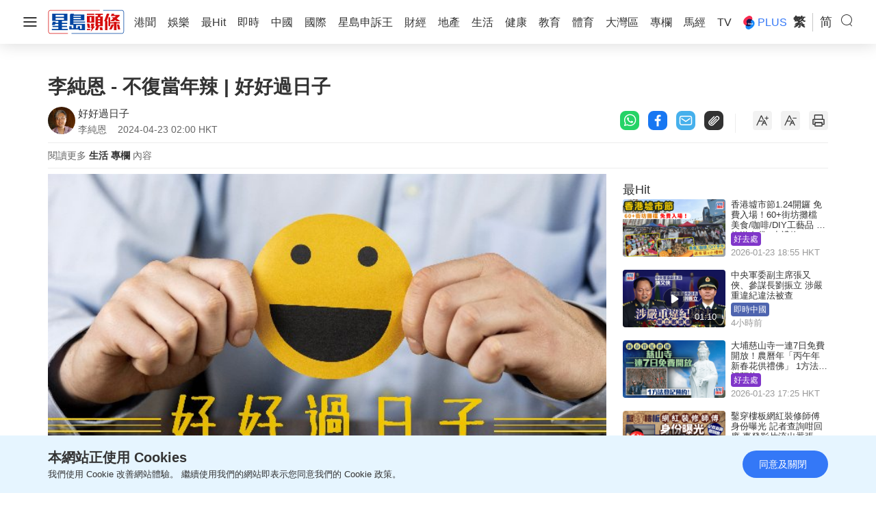

--- FILE ---
content_type: text/html; charset=UTF-8
request_url: https://www.stheadline.com/columnists/lifestyle/3337836/%E6%9D%8E%E7%B4%94%E6%81%A9-%E4%B8%8D%E5%BE%A9%E7%95%B6%E5%B9%B4%E8%BE%A3-%E5%A5%BD%E5%A5%BD%E9%81%8E%E6%97%A5%E5%AD%90
body_size: 33763
content:
<!DOCTYPE html>
<html lang="zh-HK">


    <head>
    <meta charset="UTF-8">
    <meta name="viewport" content="width=device-width, initial-scale=1.0">
    <meta http-equiv="X-UA-Compatible" content="ie=edge">
    <meta name="HandheldFriendly" content="True">
    <meta name="robots" content="max-image-preview:large"/>
    <title>李純恩 - 不復當年辣 | 好好過日子</title>
    <link rel="canonical" href="https://www.stheadline.com/columnists/lifestyle/3337836/李純恩-不復當年辣-好好過日子"/>
        <link rel="alternate" hreflang="zh-Hant" href="https://www.stheadline.com/columnists/lifestyle/3337836/李純恩-不復當年辣-好好過日子" />
    <link rel="alternate" hreflang="zh-Hans" href="https://www.stheadline.com/zh-hans/columnists/lifestyle/3337836/李纯恩-不复当年辣-好好过日子" />
    <link rel="alternate" hreflang="x-default" href="https://www.stheadline.com/columnists/lifestyle/3337836/李純恩-不復當年辣-好好過日子" />
        <meta name="theme-color" content="#ffffff">
    <meta name="msapplication-TileColor" content="#ffffff">
    <meta name="msapplication-TileImage" content="https://www.sthlstatic.com/sthl/assets/favicon/ms-icon-144x144.png">
    <meta name="apple-itunes-app" content="app-id=348023216, app-argument=https://www.stheadline.com/columnists/lifestyle/3337836/%E6%9D%8E%E7%B4%94%E6%81%A9-%E4%B8%8D%E5%BE%A9%E7%95%B6%E5%B9%B4%E8%BE%A3-%E5%A5%BD%E5%A5%BD%E9%81%8E%E6%97%A5%E5%AD%90?lang=zh-HK">
    <meta name="sppc-site-verification" content="41dbd2548c1bc695fcb5b5c1141f0d23" />
    
<meta name="title"
              content="李純恩 - 不復當年辣 | 好好過日子" />
                <meta name="description"
              content="　　從四川回來跟朋友吃西餐，口味大轉。說起四川，朋友問我吃不吃得辣？我說年輕時特別能吃辣，聞辣而喜，無辣不歡。那時候出去吃四川菜，可以一桌滿江紅，味味皆重辣。後來漸漸有些道行了，飲食之味知道應該有層次，若去吃川菜，一桌菜的色彩便也均勻分布，重辣之餚只佔兩成，這才吃出精髓來。年紀大了之後，口味越發追求清淡雋永，時日一久，吃辣的本事便越來越弱，偶爾吃一頓重辣，感覺像要調息幾天才恢復得元氣。

　　" />
                <meta name="image"
              content="https://image.hkhl.hk/f/1024p0/0x0/100/none/ac4fd4b44c478b2df847834b38a3df7d/2024-04/-__1_43.jpg" />
                <meta name="image_for_whatsapp"
              content="https://image.hkhl.hk/f/686e386/0x0/100/none/6b39a2e0a4049cc99313763f4da1a489/2024-04/-__1_43.jpg" />
                <meta name="keyword"
              content="" />
                <meta name="url"
              content="https://www.stheadline.com/columnists/lifestyle/3337836/李純恩-不復當年辣-好好過日子" />
    
<meta name="publisher" content="星島頭條"/>


<meta property="og:title"       content="李純恩 - 不復當年辣 | 好好過日子">
<meta property="og:description" content="　　從四川回來跟朋友吃西餐，口味大轉。說起四川，朋友問我吃不吃得辣？我說年輕時特別能吃辣，聞辣而喜，無辣不歡。那時候出去吃四川菜，可以一桌滿江紅，味味皆重辣。後來漸漸有些道行了，飲食之味知道應該有層次，若去吃川菜，一桌菜的色彩便也均勻分布，重辣之餚只佔兩成，這才吃出精髓來。年紀大了之後，口味越發追求清淡雋永，時日一久，吃辣的本事便越來越弱，偶爾吃一頓重辣，感覺像要調息幾天才恢復得元氣。

　　">
<meta property="og:site_name"   content="星島頭條">
<meta property="og:image"       content="https://image.hkhl.hk/f/1024p0/0x0/100/none/ac4fd4b44c478b2df847834b38a3df7d/2024-04/-__1_43.jpg">
<meta property="og:image:alt"   content="李純恩 - 不復當年辣 | 好好過日子">
<meta property="og:type"        content="article">
<meta property="og:url"         content="https://www.stheadline.com/columnists/lifestyle/3337836/李純恩-不復當年辣-好好過日子">
<meta property="og:locale"      content="zh_HK">

    <meta property="article:published_time" content="2024-04-23T02:00:00+0800">
    <meta property="article:modified_time" content="2024-04-23T02:00:00+0800">

<meta name="format-detection" content="telephone=no"/>






<meta property="al:ios:url"          content="singtaodaily://news?newsId=3337836&amp;lang=tc" />
<meta property="al:ios:app_store_id" content="348023216" />
<meta property="al:ios:app_name"     content="星島頭條" />


<meta property="al:android:url"      content="singtaodaily://news?lang=tc&amp;newsId=3337836">
<meta property="al:android:package"  content="singtao.android.hkheadline" />
<meta property="al:android:app_name" content="星島頭條" />




    <meta property="category:url" content="https://www.stheadline.com/columnists/author/1314/好好過日子" />


<meta property="dable:item_id" content="3337836">
<meta property="dable:title"   content="李純恩 - 不復當年辣 | 好好過日子">
<meta property="dable:author"  content="好好過日子">
<meta property="dable:image"   content="https://image.hkhl.hk/f/1024p0/0x0/100/none/ac4fd4b44c478b2df847834b38a3df7d/2024-04/-__1_43.jpg">


<meta property="article:section"  content="專欄">
<meta property="article:section2" content="生活">

    <link rel="alternate" type="application/rss+xml" href="https://www.stheadline.com/rss">
    <link rel="apple-touch-icon" sizes="57x57" href="https://www.sthlstatic.com/sthl/assets/favicon/apple-icon-57x57.png">
    <link rel="apple-touch-icon" sizes="60x60" href="https://www.sthlstatic.com/sthl/assets/favicon/apple-icon-60x60.png">
    <link rel="apple-touch-icon" sizes="72x72" href="https://www.sthlstatic.com/sthl/assets/favicon/apple-icon-72x72.png">
    <link rel="apple-touch-icon" sizes="76x76" href="https://www.sthlstatic.com/sthl/assets/favicon/apple-icon-76x76.png">
    <link rel="apple-touch-icon" sizes="114x114" href="https://www.sthlstatic.com/sthl/assets/favicon/apple-icon-114x114.png">
    <link rel="apple-touch-icon" sizes="120x120" href="https://www.sthlstatic.com/sthl/assets/favicon/apple-icon-120x120.png">
    <link rel="apple-touch-icon" sizes="144x144" href="https://www.sthlstatic.com/sthl/assets/favicon/apple-icon-144x144.png">
    <link rel="apple-touch-icon" sizes="152x152" href="https://www.sthlstatic.com/sthl/assets/favicon/apple-icon-152x152.png">
    <link rel="apple-touch-icon" sizes="180x180" href="https://www.sthlstatic.com/sthl/assets/favicon/apple-icon-180x180.png">
    <link rel="icon" type="image/png" sizes="192x192"  href="https://www.sthlstatic.com/sthl/assets/favicon/android-icon-192x192.png">
    <link rel="icon" type="image/png" sizes="32x32" href="https://www.sthlstatic.com/sthl/assets/favicon/favicon-32x32.png">
    <link rel="icon" type="image/png" sizes="96x96" href="https://www.sthlstatic.com/sthl/assets/favicon/favicon-96x96.png">
    <link rel="icon" type="image/png" sizes="16x16" href="https://www.sthlstatic.com/sthl/assets/favicon/favicon-16x16.png">
    <link rel="manifest" href="https://www.sthlstatic.com/sthl/assets/favicon/manifest.json">

    <script>
        const debug_mode = false;
    </script>
    <script>window.Laravel={locale:'zh-HK',translations:{share:{"copied":"\u9023\u7d50\u5df2\u8907\u88fd","more_content":"\u66f4\u591a\u5167\u5bb9\u8acb\u524d\u5f80\uff1a","headline_prefix":"[\u661f\u5cf6\u982d\u689d]"}}};</script>
    <script>
    window.dataLayer = window.dataLayer || [];
    function gtag(){dataLayer.push(arguments);}
    </script>
    <!-- Google Tag Manager -->
<script>(function(w,d,s,l,i){w[l]=w[l]||[];w[l].push({'gtm.start':
            new Date().getTime(),event:'gtm.js'});var f=d.getElementsByTagName(s)[0],
        j=d.createElement(s),dl=l!='dataLayer'?'&l='+l:'';j.async=true;j.src=
        'https://www.googletagmanager.com/gtm.js?id='+i+dl;f.parentNode.insertBefore(j,f);
    })(window,document,'script','dataLayer','GTM-PHTVG2B');</script>
<!-- End Google Tag Manager -->
    <script>
        digitalData = window.digitalData || {};
    </script>
    <!-- Adobe Tag -->
<script src="https://assets.adobedtm.com/422d68363f75/3043b9e34cfc/launch-00b151b4afb2.min.js" async></script>
<!-- End Adobe Tag -->


    <!-- api_version: v2.0.2-->
    <!-- cms_version: OFF-->
    <!-- frontend_version: v1.3.2-->
    <!--[if lt IE 9]>
    <script src="https://cdnjs.cloudflare.com/ajax/libs/html5shiv/3.7.3/html5shiv.min.js"></script>
    <![endif]-->
    <link href="https://www.sthlstatic.com/sthl/css/bootstrap.min.css?v=202301101160" rel="stylesheet">
    <link href="https://cdn.jsdelivr.net/npm/swiper@11.1.12/swiper-bundle.min.css" rel="stylesheet">
    <link href="https://www.sthlstatic.com/sthl/css/jquery.fancybox.min.css?v=202301101160" rel="stylesheet">
    <link href="https://www.sthlstatic.com/sthl/css/app-v1.3.2.min.css?v=202301101160" rel="stylesheet">

            <link href="https://www.sthlstatic.com/sthl/css/video-js.min.css?v=202301101160" rel="stylesheet">
        <link href="https://www.sthlstatic.com/sthl/css/videojs.ads.css?v=202301101160" rel="stylesheet">
        <link href="https://www.sthlstatic.com/sthl/css/videojs.ima.css?v=202301101160" rel="stylesheet">
        <script type="application/ld+json" data-nscript="beforeInteractive">
        [
    {
        "@context": "https://schema.org",
        "@type": "NewsArticle",
        "headline": "李純恩 - 不復當年辣 | 好好過日子",
        "image": {
            "@type": "ImageObject",
            "url": "https://image.hkhl.hk/f/1024p0/0x0/100/none/ac4fd4b44c478b2df847834b38a3df7d/2024-04/-__1_43.jpg"
        },
        "datePublished": "2024-04-23T02:00:00+0800",
        "dateModified": "2024-04-23T02:00:00+0800",
        "name": "李純恩 - 不復當年辣 | 好好過日子",
        "keywords": "",
        "logo": "https://www.sthlstatic.com/sthl/assets/images/meta_logo.svg",
        "author": {
            "@type": "Person",
            "name": "星島頭條"
        },
        "publisher": {
            "@type": "Organization",
            "name": "星島頭條",
            "url": "https://www.stheadline.com",
            "logo": {
                "@type": "ImageObject",
                "width": 112,
                "height": 112,
                "url": "https://www.sthlstatic.com/sthl/assets/images/meta_logo.svg"
            },
            "sameAs": [
                "https://www.facebook.com/stheadlinehk",
                "https://www.instagram.com/singtaoheadline",
                "https://www.youtube.com/c/SingTaoHeadline",
                "https://www.linkedin.com/company/sing-tao-news-corporation-limited-%E6%98%9F%E5%B3%B6%E6%96%B0%E8%81%9E%E9%9B%86%E5%9C%98"
            ]
        },
        "mainEntityOfPage": {
            "@type": "WebPage",
            "@id": "https://www.stheadline.com/columnists/lifestyle/3337836/李純恩-不復當年辣-好好過日子"
        },
        "translationOfWork": {
            "@type": "WebPage",
            "url": "https://www.stheadline.com/zh-hans/columnists/lifestyle/3337836/李纯恩-不复当年辣-好好过日子",
            "inLanguage": "zh-Hans",
            "name": "李纯恩 - 不复当年辣 | 好好过日子"
        }
    },
    {
        "@context": "https://schema.org",
        "@type": "BreadcrumbList",
        "itemListElement": [
            {
                "@type": "ListItem",
                "position": 1,
                "name": "好好過日子",
                "item": "https://www.stheadline.com/columnists/author/1314/好好過日子"
            },
            {
                "@type": "ListItem",
                "position": 2,
                "name": "李純恩 - 不復當年辣 | 好好過日子",
                "item": "https://www.stheadline.com/columnists/lifestyle/3337836/李純恩-不復當年辣-好好過日子"
            }
        ]
    }
]
        </script>
        <style>
            #ad-gallery_leaderboard {
                display: none;
                position: fixed;
                left: 0;
                top: 0;
                width: 100%;
                z-index: 99999;
                background-color: rgba(0,0,0,.5);
            }
            #ad-gallery_leaderboard-m {
                display: none;
                position: fixed;
                left: 0;
                top: 0;
                width: 100%;
                z-index: 99999;
                background-color: rgba(0,0,0,.5);
            }

            .vjs-ad-loading .vjs-loading-spinner {
                display: none;
            }
        </style>
    <script type="text/javascript" src="https://www.sthlstatic.com/sthl/js/jquery-3.6.0.min.js?v=202301101160"></script>
    <script type="text/javascript" src="https://www.sthlstatic.com/sthl/js/bootstrap.min.js?v=202301101160"></script>
    <script type="text/javascript" src="https://www.sthlstatic.com/sthl/js/jquery.visible.min.js?v=202301101160"></script>
    <script src="https://cdn.jsdelivr.net/npm/swiper@11.1.12/swiper-bundle.min.js"></script>
    <script type="text/javascript" src="https://www.sthlstatic.com/sthl/js/cusAnimation.min.js?v=202301101160"></script>
    <script type="text/javascript" src="https://www.sthlstatic.com/sthl/js/app-v1.3.2.min.js?v=202301101160"></script>
    <script src="https://www.sthlstatic.com/sthl/js/moment-with-locales.min.js?v=202301101160"></script>
<script async src="https://securepubads.g.doubleclick.net/tag/js/gpt.js"></script>
<script>
    const is_sponsored = false;
    //const enable_foxconn = (is_sponsored)? false : false;
    const lang = `tc`;
    const lang_code = `zh-hant`;
    var adUnits = {"billborad":[{"code":"\/64888526\/STHL_Web\/Plus_detail-billborad","addivid":"#ad-billborad","divid":"billborad","sizes":"[[728,90],[970,90],[970,160],[970,250],\u0022fluid\u0022,[1,1]]"}],"LREC":[{"code":"\/64888526\/STHL_Web\/Plus_detail-LREC1","addivid":"#ad-LREC-1","divid":"lrec1","sizes":"[[300,250],\u0022fluid\u0022,[1,1]]"},{"code":"\/64888526\/STHL_Web\/Plus_detail-LREC2","addivid":"#ad-LREC-2","divid":"lrec2","sizes":"[[300,250],[300,600],\u0022fluid\u0022,[1,1]]"}],"leaderboard":[{"code":"\/64888526\/STHL_Web\/Plus_detail-leaderboard1","divid":"leaderboard1","addivid":"#ad-leaderboard-1","sizes":"[[728,90],\u0022fluid\u0022,[1,1]]"}],"pre-roll":[{"code":"\/64888526\/STHL_Web\/Plus_detail-pre-roll","addivid":"#ad-pre-roll","divid":"pre-roll","sizes":"[[640,360],[1024,576]]"}],"textlink":[{"code":"\/64888526\/STHL_Web\/Plus_detail-textlink","addivid":"#ad-textlink","divid":"textlink","sizes":"[[600,314],[750,200]]"}],"gallery_leaderboard":[{"code":"\/64888526\/STHL_Web\/Plus_detail-gallery_leaderboard","addivid":"#ad-gallery_leaderboard","divid":"gallery_leaderboard","sizes":"[[728,90],\u0022fluid\u0022,[1,1]]"}],"gallery_flipad":[{"code":"\/64888526\/STHL_Web\/Plus_detail-gallery_flipad1","addivid":"#ad_gallery_flipad1","imgdivid":"#img_gallery_flipad1","divid":"gallery_flipad1","sizes":"[[300,250],[300,600],\u0022fluid\u0022,[1,1]]"},{"code":"\/64888526\/STHL_Web\/Plus_detail-gallery_flipad2","addivid":"#ad_gallery_flipad2","imgdivid":"#img_gallery_flipad2","divid":"gallery_flipad2","sizes":"[[300,250],[300,600],\u0022fluid\u0022,[1,1]]"},{"code":"\/64888526\/STHL_Web\/Plus_detail-gallery_flipad3","addivid":"#ad_gallery_flipad3","imgdivid":"#img_gallery_flipad3","divid":"gallery_flipad3","sizes":"[[300,250],[300,600],\u0022fluid\u0022,[1,1]]"}],"popup":[{"code":"\/64888526\/STHL_Web\/Plus_detail-popup","addivid":"#ad-popup","divid":"popup","sizes":"[[900,500],[640,480],[800,450],[1,1]]"}],"1x1":[{"code":"\/64888526\/STHL_Web\/Plus_detail-1x1","addivid":"#ad-1x1","divid":"1x1","sizes":"[[1,1]]"},{"code":"\/64888526\/STHL_Web\/Plus_detail-1x1b","addivid":"#ad-1x1b","divid":"1x1b","sizes":"[[1,1]]"}],"inarticlebanner":[{"code":"\/64888526\/STHL_Web\/Plus_detail-inarticlebanner","addivid":"#inarticlebanner","divid":"inarticlebanner","sizes":"[[300,250],[1,1]]"}]};
    var adUnits_m = {"billborad":[{"code":"\/64888526\/STHL_MWeb\/Plus_detail-billborad","addivid":"#ad-billborad-m","divid":"billborad_m","sizes":"[[320,50],[320,100],\u0022fluid\u0022,[1,1]]"}],"leaderboard":[{"code":"\/64888526\/STHL_MWeb\/Plus_detail-leaderboard1","divid":"leaderboard1_m","addivid":"#ad-leaderboard-1-m","sizes":"[[320,50],[320,100],\u0022fluid\u0022,[1,1]]"}],"textlink":[{"code":"\/64888526\/STHL_MWeb\/Plus_detail-textlink","divid":"textlink_m","addivid":"#ad-textlink-m","sizes":"[[320,168],[600,314]]"}],"LREC":[{"code":"\/64888526\/STHL_MWeb\/Plus_detail-LREC1","addivid":"#ad-LREC-1-m","divid":"lrec1_m","sizes":"[[320,50],[320,100],[300,250],[320,360],[300,300],[320,480],\u0022fluid\u0022,[1,1]]"},{"code":"\/64888526\/STHL_MWeb\/Plus_detail-LREC2","addivid":"#ad-LREC-2-m","divid":"lrec2_m","sizes":"[[320,50],[320,100],[300,250],[320,360],[300,300],[320,480],\u0022fluid\u0022,[1,1]]"}],"pre-roll":[{"code":"\/64888526\/STHL_MWeb\/Plus_detail-pre-roll","addivid":"#ad-pre-roll-m","divid":"pre-roll_m","sizes":"[[640,360],[1024,576]]"}],"gallery_leaderboard":[{"code":"\/64888526\/STHL_MWeb\/Plus_detail-gallery_leaderboard","addivid":"#ad-gallery_leaderboard-m","divid":"gallery_leaderboard_m","sizes":"[[320,50],[320,100],\u0022fluid\u0022,[1,1]]"}],"gallery_flipad":[{"code":"\/64888526\/STHL_MWeb\/Plus_detail-gallery_flipad1","addivid":"#ad_gallery_flipad1-m","imgdivid":"#img_gallery_flipad1-m","divid":"gallery_flipad1_m","sizes":"[[320,50],[320,100],[300,250],[320,360],[300,300],[320,480],\u0022fluid\u0022,[1,1]]"},{"code":"\/64888526\/STHL_MWeb\/Plus_detail-gallery_flipad2","addivid":"#ad_gallery_flipad2-m","imgdivid":"#img_gallery_flipad2-m","divid":"gallery_flipad2_m","sizes":"[[320,50],[320,100],[300,250],[320,360],[300,300],[320,480],\u0022fluid\u0022,[1,1]]"},{"code":"\/64888526\/STHL_MWeb\/Plus_detail-gallery_flipad3","addivid":"#ad_gallery_flipad3-m","imgdivid":"#img_gallery_flipad3-m","divid":"gallery_flipad3_m","sizes":"[[320,50],[320,100],[300,250],[320,360],[300,300],[320,480],\u0022fluid\u0022,[1,1]]"}],"popup":[{"code":"\/64888526\/STHL_MWeb\/Plus_detail-popup","addivid":"#ad-popup-m","divid":"popup_m","sizes":"[[1,1],[300,250],[320,480],[320,548]]"}],"1x1":[{"code":"\/64888526\/STHL_MWeb\/Plus_detail-1x1","addivid":"#ad-1x1-m","divid":"1x1_m","sizes":"[[1,1]]"},{"code":"\/64888526\/STHL_MWeb\/Plus_detail-1x1b","addivid":"#ad-1x1b-m","divid":"1x1b_m","sizes":"[[1,1]]"}],"inarticlebanner":[{"code":"\/64888526\/STHL_MWeb\/Plus_detail-inarticlebanner","addivid":"#ad-inarticlebanner-m","divid":"inarticlebanner_m","sizes":"[[300,50],[300,100],\u0022fluid\u0022,[1,1],[300,250]]"}],"interscroller":[{"code":"\/64888526\/STHL_MWeb\/Plus_detail-interscroller","addivid":"#ad-interscroller-m","divid":"interscroller_m","sizes":"[[320,480],[1,1],[300,600],[300,250]]"}]};
    var trackingaa = {"event":{"pageview":"Page View"},"page":{"articleid":"","articlename":"\u674e\u7d14\u6069 - \u4e0d\u5fa9\u7576\u5e74\u8fa3 | \u597d\u597d\u904e\u65e5\u5b50","articleposition":"","contenttype":"Article","channel":"","homeposition":"","pagename":"\u661f\u5cf6\u982d\u689d.\u5c08\u6b04","pageurl":"https:\/\/www.stheadline.com\/columnists\/lifestyle\/3337836\/\u674e\u7d14\u6069-\u4e0d\u5fa9\u7576\u5e74\u8fa3-\u597d\u597d\u904e\u65e5\u5b50","previouspage":"","primarychannel":"","relatedarticleid":"","publishdate":"2024-04-23","relatedarticleflag":"0","searchkeyword":"","singtaohaoid":1314,"singtaohaoname":"\u597d\u597d\u904e\u65e5\u5b50","pagesitesection":"","keywordtype":"","videoid":"","videotitle":"","playmode":"Auto","layoutstyle":"","plusarticleid":"3337836","positiontraffic":"","primaryzone":"","cookie":"","plusprimaryzone":"\u5c08\u6b04","plusprimarychannel":"\u751f\u6d3b","plussection":"\u5c08\u6b04\u5167\u6587","lang":"tc"},"member":{"age":"","gender":"","lightmode":"Light"},"user":{"loginstatus":"","memberid":""},"click":{"outbound":""}};
    var trackingga = {"event":"custom_pageview","articleid":"","articlename":"\u674e\u7d14\u6069 - \u4e0d\u5fa9\u7576\u5e74\u8fa3 | \u597d\u597d\u904e\u65e5\u5b50","articleposition":"","contenttype":"Article","channel":"","homeposition":"","pagename":"\u661f\u5cf6\u982d\u689d.\u5c08\u6b04","pageurl":"https:\/\/www.stheadline.com\/columnists\/lifestyle\/3337836\/\u674e\u7d14\u6069-\u4e0d\u5fa9\u7576\u5e74\u8fa3-\u597d\u597d\u904e\u65e5\u5b50","previouspage":"","primarychannel":"","relatedarticleid":"","publishdate":"2024-04-23","relatedarticleflag":"0","searchkeyword":"","singtaohaoid":1314,"singtaohaoname":"\u597d\u597d\u904e\u65e5\u5b50","pagesitesection":"","keywordtype":"","videoid":"","videotitle":"","playmode":"Auto","layoutstyle":"","plusarticleid":"3337836","positiontraffic":"","primaryzone":"","plusprimaryzone":"\u5c08\u6b04","plusprimarychannel":"\u751f\u6d3b","plussection":"\u5c08\u6b04\u5167\u6587","member_age":"","member_gender":"","lightmode":"Light","loginstatus":"","memberid":"","outbound_links":"","clickbutton":"","language":"tc"};
    var trackingaa_ = [];
    var trackingga_ = [];
    trackingaa_.push({"event":{"pageview":"Page View"},"page":{"articleid":"","articlename":"\u674e\u7d14\u6069 - \u4e0d\u5fa9\u7576\u5e74\u8fa3 | \u597d\u597d\u904e\u65e5\u5b50","articleposition":"","contenttype":"Article","channel":"","homeposition":"","pagename":"\u661f\u5cf6\u982d\u689d.\u5c08\u6b04","pageurl":"https:\/\/www.stheadline.com\/columnists\/lifestyle\/3337836\/\u674e\u7d14\u6069-\u4e0d\u5fa9\u7576\u5e74\u8fa3-\u597d\u597d\u904e\u65e5\u5b50","previouspage":"","primarychannel":"","relatedarticleid":"","publishdate":"2024-04-23","relatedarticleflag":"0","searchkeyword":"","singtaohaoid":1314,"singtaohaoname":"\u597d\u597d\u904e\u65e5\u5b50","pagesitesection":"","keywordtype":"","videoid":"","videotitle":"","playmode":"Auto","layoutstyle":"","plusarticleid":"3337836","positiontraffic":"","primaryzone":"","cookie":"","plusprimaryzone":"\u5c08\u6b04","plusprimarychannel":"\u751f\u6d3b","plussection":"\u5c08\u6b04\u5167\u6587","lang":"tc"},"member":{"age":"","gender":"","lightmode":"Light"},"user":{"loginstatus":"","memberid":""},"click":{"outbound":""}});
    trackingga_.push({"event":"custom_pageview","articleid":"","articlename":"\u674e\u7d14\u6069 - \u4e0d\u5fa9\u7576\u5e74\u8fa3 | \u597d\u597d\u904e\u65e5\u5b50","articleposition":"","contenttype":"Article","channel":"","homeposition":"","pagename":"\u661f\u5cf6\u982d\u689d.\u5c08\u6b04","pageurl":"https:\/\/www.stheadline.com\/columnists\/lifestyle\/3337836\/\u674e\u7d14\u6069-\u4e0d\u5fa9\u7576\u5e74\u8fa3-\u597d\u597d\u904e\u65e5\u5b50","previouspage":"","primarychannel":"","relatedarticleid":"","publishdate":"2024-04-23","relatedarticleflag":"0","searchkeyword":"","singtaohaoid":1314,"singtaohaoname":"\u597d\u597d\u904e\u65e5\u5b50","pagesitesection":"","keywordtype":"","videoid":"","videotitle":"","playmode":"Auto","layoutstyle":"","plusarticleid":"3337836","positiontraffic":"","primaryzone":"","plusprimaryzone":"\u5c08\u6b04","plusprimarychannel":"\u751f\u6d3b","plussection":"\u5c08\u6b04\u5167\u6587","member_age":"","member_gender":"","lightmode":"Light","loginstatus":"","memberid":"","outbound_links":"","clickbutton":"","language":"tc"});
    var ClickAA = {"page":{"contenttype":"Article","articleid":"3337836","channel":"","pagesitesection":"","hamham":"","pagename":"\u661f\u5cf6\u982d\u689d.\u5c08\u6b04"},"member":{"age":"","gender":"","lightmode":"Light"},"user":{"loginstatus":"","memberid":""},"event":{"click":"Clicks"},"click":{"outbound":"","clickbutton":""}};
    var ClickGA = {"channel":"","pagesitesection":"","hamham":"","contenttype":"Article","articleid":"3337836","pagename":"\u661f\u5cf6\u982d\u689d.\u5c08\u6b04","age":"","gender":"","lightmode":"Light","memberid":"","loginstatus":"","clickbutton":"","event":"custom_click","outbound_links":"","language":"tc"};
    var _ad_gallery_leaderboard = [];
    var _ad_gallery_flipad = [];
    var _ad_gallery_leaderboard_m = [];
    var _ad_gallery_flipad_m = [];
    var arrflipad1 = [];var arrflipad1_m = [];
    var arrflipad2 = [];var arrflipad2_m = [];
    var arrflipad3 = [];var arrflipad3_m = [];
    var glcount = 0;
    var arrvideoismanual = [];
    var fbinit = false;
    var inActiveVideo = "";
    var inarticlebanner_count = interscroller_count = 1;
    var page_level_kv = {"accID":["1314"],"KY":[],"slug":["plus_lifestyle"],"aID":"3337836"};

</script>
<!-- Google Ad Init-->
<script>
if (!Array.isArray(adUnits) && !adUnits.length > 0) {
        window.googletag = window.googletag || {cmd: []};
        googletag.cmd.push(function() {
            const pubads = googletag.pubads();
             //Page-Level targeting
            // Object.entries(page_level_kv).forEach(entry => {
            //     const [key, value] = entry;
            //     pubads.setTargeting(key, value);
            // });
            pubads.enableSingleRequest();
            const ppid = getUUID();
            if (ppid) {
                googletag.pubads().setPublisherProvidedId(ppid);
            }
            pubads.addEventListener('slotRenderEnded', function(e) {
                const slot = e.slot;
                const elementId = slot.getSlotElementId();
                if(debug_mode) console.log('slot', slot.getSlotElementId(), $('#' + elementId).attr('id'), ' is rendered ');
                rerender(elementId, e);
            });
            pubads.collapseEmptyDivs(true);
            pubads.setTargeting('lang', lang);
            googletag.enableServices();
    });
}


function rerender(id, event, separator) {
    // Set default separator if not provided
    separator = separator || ',';

    // Input validation
    if (!id || typeof id !== 'string' || !event || typeof event !== 'object') {
        console.error('Invalid arguments provided to rerender');
        return;
    }

    // Debug mode check
    if(debug_mode) {
        console.log('re-render: type' + separator, id, 'event.isEmpty', event.isEmpty);
    }
    // Get jQuery element
    var element = $('#' + id);
    if (!element.length) {
        console.error('Element with ID ' + id + ' not found');
        return;
    }

    var type = id;
    var width = element.width();
    var container = $(element.attr('data-container'));
    var adType = element.data('ad-type');

    /**
     * Helper function to show container
     * @param {jQuery} target - Container element
     */
    function showContainer(target) {
        target.show();
    }

    /**
     * Helper function to hide container
     * @param {jQuery} target - Container element
     * @param {Object} [options] - Additional options
     */
    function hideContainer(target, options) {
        options = options || {};
        target.hide();
        if (options.setClosedState) {
            target.attr('style', 'display: none !important;').attr('data-state', 'closed');
        }
    }

    // Handle special ad types when not empty
    var specialTypes = ['1x1', '1x1_m', 'splashad', 'floatingad', 'popup', 'popup_m'];
    if (specialTypes.indexOf(type) !== -1 && !event.isEmpty) {
        showContainer(container);
        return;
    }

    // Handle floatingad when empty
    if (type === 'floatingad' && event.isEmpty) {
        hideContainer(container, { setClosedState: true });
        return;
    }

    // Handle fadeinout type
    if (type === 'fadeinout' && !event.isEmpty) {
        element.fadeIn(5000, function() {
            var timer = setTimeout(function() {
                element.fadeOut(5000);
                element.attr('data-state', 'closed');
                clearTimeout(timer);
            }, 120 * 1000);
        });
        return;
    }

    // Handle popup types when empty
    if (['popup', 'popup_m'].indexOf(type) !== -1 && event.isEmpty) {
        hideContainer(container);
        return;
    }

    // Handle inarticlebanner and interscroller types
    if (['inarticlebanner', 'interscroller'].indexOf(adType) !== -1 && !event.isEmpty) {
        showContainer(container);
        if (adType === 'interscroller') {
            var height = element.height();
            $('#interscroller-header[data-pos-index="' + element.data('pos-index') + '"]').show();
            container.removeAttr('style');
            element.css({
                'top': 'calc(50vh - ' + (height / 2) + 'px)',
                'position': 'fixed'
            });
            container.find('#ad-interscroller-m').height(window.innerHeight * 0.8);
        }
        return;
    }

    // Default cases
    if (event.isEmpty) {
        hideContainer(container);
    } else if (container.attr('data-state') !== 'closed') {
        showContainer(container);
    } else {
        hideContainer(container);
    }
}


    if (!Array.isArray(adUnits) && !adUnits.length > 0) {
        var resizeTimer;
        $(window).resize(function() {
            clearTimeout(resizeTimer);
            resizeTimer = setTimeout(resizeFunction, 1000);
        });
    }



    function resizeFunction() {

        /**
         * Helper function to initialize an ad slot
         * @param {jQuery} element - The ad container element
         * @param {string} adType - The type of ad (e.g., billboard, leaderboard)
         * @param {string} indexAttr - The data attribute for the ad index (e.g., 'billboard-index')
         * @param {Object} adUnits - The ad units object (adUnits or adUnits_m)
         * @param {string} platform - The platform ('mobile' or 'desktop')
         * @param {string} divId - The ID of the div to use (defaults to element's ID for inarticlebanner)
         */
        function initializeAdSlot(element, adType, indexAttr, adUnits, platform, divId) {
            if (element.children().length !== 0) {
                return;
            }

            var index = element.data(indexAttr);
            if (!(index in adUnits[adType])) {
                if (debug_mode) {
                    console.log('No ad unit found for ' + adType + ' at index: ' + index);
                }
                return;
            }

            var ad = adUnits[adType][index];
            divId = divId || element.attr('id');

            if (debug_mode) {
                console.log('Resize ' + platform + ' ' + adType + ': Code: ' + ad.code + ' DIV: ' + divId);
            }

            var slot = googletag.defineSlot(ad.code, JSON.parse(ad.sizes), divId);
            if (!slot) {
                if (debug_mode) {
                    console.log('Failed to define slot for ' + adType + ': ' + divId);
                }
                return;
            }

            // Safely access page_level_kv (assumed to be a global variable)
            var pageLevelKv = window.page_level_kv || {};
            Object.keys(pageLevelKv).forEach(function(key) {
                var value = pageLevelKv[key];
                if (debug_mode) {
                    console.log('page_level_kv | ' + key, value);
                }
                if (value[0] !== '') {
                    slot.setTargeting(key, value);
                }
            });

            slot.addService(googletag.pubads());
            googletag.display(divId);
        }

        // Validate adUnits and adUnits_m
        var isMobileDevice = typeof isMobile === 'function' && isMobile();
        var adUnitsValid = typeof adUnits === 'object' && adUnits.length === undefined;
        var adUnitsMobileValid = typeof adUnits_m === 'object' && adUnits_m.length === undefined;

        if (isMobileDevice && adUnitsMobileValid) {
            if (debug_mode) {
                console.log('Resized? IsMobile=TRUE');
            }

            googletag.cmd.push(function() {
                // Mobile ad types
                var mobileAdTypes = [
                    { selector: 'div[id^="billborad"][id$="_m"]', adType: 'billborad', indexAttr: 'billborad-index' },
                    { selector: 'div[id^="leaderboard"][id$="_m"]', adType: 'leaderboard', indexAttr: 'leaderboard-index' },
                    { selector: 'div[id^="textlink"][id$="_m"]', adType: 'textlink',indexAttr: 'textlink-index'  },
                    { selector: 'div[data-lrec-page^="0"][data-lrec-page$="_m"]', adType: 'LREC', indexAttr: 'lrec-index' },
                    { selector: 'div[id^="popup"][id$="_m"]', adType: 'popup', indexAttr: 'popup-index' },
                    { selector: 'div[id^="1x1"][id$="_m"]', adType: '1x1', indexAttr: '1x1-index' },
                    { selector: 'div[id^="gallery_leaderboard"][id$="_m"]', adType: 'gallery_leaderboard', indexAttr: 'ad-index' },
                    { selector: 'div[id^="gallery_flipad"][id$="_m"]', adType: 'gallery_flipad', indexAttr: 'ad-index' },
                    { selector: 'div[id^="inarticlebanner"][id$="_m"]', adType: 'inarticlebanner', indexAttr: 'inarticlebanner-index', useElementId: true }
                ];

                mobileAdTypes.forEach(function(config) {
                    $(config.selector).each(function() {
                        initializeAdSlot($(this), config.adType, config.indexAttr, adUnits_m, 'MWEB', config.useElementId ? $(this).attr('id') : null);
                    });
                });
            });
        } else if (!isMobileDevice && adUnitsValid) {
            if (debug_mode) {
                console.log('Resized? IsMobile=FALSE');
            }

            googletag.cmd.push(function() {
                // Desktop ad types
                var desktopAdTypes = [
                    { selector: 'div[id^="billborad"]:not([id$="_m"])', adType: 'billborad', indexAttr: 'billborad-index' },
                    { selector: 'div[id^="leaderboard"]:not([id$="_m"])', adType: 'leaderboard', indexAttr: 'leaderboard-index' },
                    { selector: 'div[id^="textlink"]:not([id$="_m"])', adType: 'textlink', indexAttr: 'textlink-index' },
                    { selector: 'div[data-lrec-page^="0"]:not([data-lrec-page$="_m"])', adType: 'LREC', indexAttr: 'lrec-index' },
                    { selector: 'div[id^="popup"]:not([id$="_m"])', adType: 'popup', indexAttr: 'popup-index' },
                    { selector: 'div[id^="1x1"]:not([id$="_m"])', adType: '1x1', indexAttr: '1x1-index' },
                    { selector: 'div[id^="gallery_leaderboard"]:not([id$="_m"])', adType: 'gallery_leaderboard', indexAttr: 'ad-index' },
                    { selector: 'div[id^="gallery_flipad"]:not([id$="_m"])', adType: 'gallery_flipad', indexAttr: 'ad-index' },
                    { selector: 'div[id^="inarticlebanner"]:not([id$="_m"])', adType: 'inarticlebanner', indexAttr: 'inarticlebanner-index', useElementId: true }
                ];

                desktopAdTypes.forEach(function(config) {
                    $(config.selector).each(function() {
                        initializeAdSlot($(this), config.adType, config.indexAttr, adUnits, 'WEB', config.useElementId ? $(this).attr('id') : null);
                    });
                });
            });
        } else {
            if (debug_mode) {
                console.log('Do Nothing during resize');
            }
        }


    if(isMobile()){
                $("#keyimg").removeAttr("data-fancybox");
        if((typeof $("#keyimg").attr("data-fancybox"))=="undefined"){
            $("#keyimg_m").attr("data-fancybox", "gallery");
        }
                if( $("#img_gallery_flipad1").length >0  ){
            $("#img_gallery_flipad1").attr("id", "img_gallery_flipad1-m");
        }
        if( $("#img_gallery_flipad2").length >0  ){
            $("#img_gallery_flipad2").attr("id", "img_gallery_flipad2-m");
        }
        if( $("#img_gallery_flipad3").length >0  ){
            $("#img_gallery_flipad3").attr("id", "img_gallery_flipad3-m");
        }

    }else{
        if( $(".share-box").hide() ){
            $(".share-box").show();
        }
                $("#keyimg_m").removeAttr("data-fancybox");
        if((typeof $("#keyimg").attr("data-fancybox"))=="undefined"){
            $("#keyimg").attr("data-fancybox", "gallery");
        }
                if( $("#img_gallery_flipad1-m").length >0  ){
            $("#img_gallery_flipad1-m").attr("id", "img_gallery_flipad1");
        }
        if( $("#img_gallery_flipad2-m").length >0  ){
            $("#img_gallery_flipad2-m").attr("id", "img_gallery_flipad2");
        }
        if( $("#img_gallery_flipad3-m").length >0  ){
            $("#img_gallery_flipad3-m").attr("id", "img_gallery_flipad3");
        }
    }
    gallerynumber_ad();
}
</script>
<!-- Google Ad Init End -->

<script>
    function PreviousPos(sitename,index) {
        if(checkCookie()){
            setCookie("PreviousPos", sitename+"."+index, 10);
        }
    }
    function RelatedPos(sitename,index) {
        if(checkCookie()){
            setCookie("RelatedPos", sitename+"."+index, 10);
        }
    }
    function rePreviousPos(sitename,index) {
        if(checkCookie()){
            setCookie("PreviousPos", sitename+"."+index, 10);
            setCookie("RelatedPos", sitename+"."+index, 10);
            setCookie("ArticlePos", sitename+"."+index, 10);
        }
    }
    function cckevent(hamhame,btn,lnk) {
    window.digitalData = {...ClickAA};
    window.digitalData.click.outbound = lnk;  //evar 16
    window.digitalData.click.clickbutton = btn;    //evar 6

    window.digitalData.page.hamham = hamhame;  //evar 44

    if( typeof _satellite !==  "undefined"){
        _satellite.track("click", window.digitalData);
    }
   


    ga_cd_dataE = {...ClickGA};

    ga_cd_dataE["outbound_links"] = lnk;  //evar 16
    ga_cd_dataE["clickbutton"] = btn;  //evar 6
    ga_cd_dataE["hamham"] = hamhame; //evar 44

    dataLayer.push(ga_cd_dataE);

}</script>
<!-- Popup Control -->
<script type="text/javascript">

$(document).ready(function() {
    //Open new windows for all link start with http
    $('.content-body a[href^="http"]').attr( 'target','_blank' );
    //load Gallery Ad
    gallerynumber_ad();//onload
    //Blind Live Status to Card
    checkislive();
    //Top Close Button
    initCloseBtn();
    firstonloadtk(0, true, false);
});
</script>
<script>
    //Enable Font Adjustment
    $(window).resize(function() {
        setfonts();
    });
</script>
<script>
function tkdata(type ,index) {

    const trackingIndex = index >= 0 && index <= 4 ? index : 0;

    window.digitalData = { ...trackingaa_[trackingIndex] };
    let ga_cd_dataC = { ...trackingga_[trackingIndex] };

    window.digitalData.event.click = "Clicks";   //event 13
    window.digitalData.event.pageview = "";

    window.digitalData.page.articleposition = "";
    window.digitalData.page.searchkeyword = "";
    window.digitalData.page.keywordtype = "";

    window.digitalData.click.outbound = "";  //evar 16
    window.digitalData.click.clickbutton = type;      //evar 6

    window.digitalData.member.lightmode = (getCookie("dark_cookie") == "dark")? "Dark" : "Light";

    if( typeof _satellite !==  "undefined"){
        _satellite.track("pageview", window.digitalData);
    }
    if(debug_mode) console.log(window.digitalData);

    ga_cd_dataC["event"] = "custom_click";  //event 13

    ga_cd_dataC["articleposition"] = "";
    ga_cd_dataC["searchkeyword"] = "";
    ga_cd_dataC["keywordtype"] = "";

    ga_cd_dataC["outbound_links"] = "";  //evar 16
    ga_cd_dataC["clickbutton"] = type;  //evar 6

    ga_cd_dataC["lightmode"] = (getCookie("dark_cookie") == "dark")? "Dark" : "Light";

    dataLayer.push(ga_cd_dataC);
    if(debug_mode) console.log(dataLayer);
}

function firstonloadtk(pageindex, firstload, firstscroll) {

    const trackingIndex = pageindex >= 0 && pageindex <= 4 ? pageindex : 0;

    window.digitalData = { ...trackingaa_[trackingIndex] };
    let ga_cd_data = { ...trackingga_[trackingIndex]  };
    if (debug_mode) console.log("firstonloadtk AA: ", window.digitalData);
    window.digitalData.page.articleposition = getCookie("RelatedPos") || getCookie("ArticlePos") || "";
    window.digitalData.page.homeposition = getCookie("HomepagePosition") || "";
    window.digitalData.page.positiontraffic = getCookie("PreviousPos") || "";

    if(debug_mode) console.log(window.location.href);

    if(!firstload && !firstscroll){
        window.digitalData.page.previouspage = window.location.href;

        window.digitalData.page.articleposition = "";
        window.digitalData.page.homeposition = "";
        window.digitalData.page.relatedarticleflag = "";
        window.digitalData.page.relatedarticleid = "";
        window.digitalData.page.searchkeyword = "";
        window.digitalData.page.keywordtype = "";
        window.digitalData.page.channel = "";
        window.digitalData.page.pagesitesection = "";
        window.digitalData.page.positiontraffic = "";
    }

    if(firstload){
        window.digitalData.page.previouspage = document.referrer;
    }

    ga_cd_data["event"] = "custom_pageview";
    ga_cd_data["articleposition"] = (getCookie("RelatedPos") == "")?((getCookie("ArticlePos") == "")? "" : getCookie("ArticlePos")):"";
    ga_cd_data["homeposition"] = (getCookie("HomepagePosition") == "")? "" : getCookie("HomepagePosition");
    ga_cd_data["positiontraffic"] = (getCookie("PreviousPos") == "")? "" : getCookie("PreviousPos");

    if(!firstload && !firstscroll){
        ga_cd_data["previouspage"] = window.location.href;

        ga_cd_data["articleposition"] = "";
        ga_cd_data["homeposition"] = "";
        ga_cd_data["relatedarticleflag"] = "";
        ga_cd_data["relatedarticleid"] = "";
        ga_cd_data["searchkeyword"] = "";
        ga_cd_data["keywordtype"] = "";
        ga_cd_data["channel"] = "";
        ga_cd_data["pagesitesection"] = "";
        ga_cd_data["positiontraffic"] = "";
    }

    if(firstload){
        ga_cd_data["previouspage"] = document.referrer;
    }

    if(firstload || !firstscroll){
        if( typeof _satellite !==  "undefined"){
            _satellite.track("pageview", window.digitalData);
        }
        if(debug_mode) console.log(window.digitalData);
    }

    if(firstload || !firstscroll){
        dataLayer.push(ga_cd_data);
        if(debug_mode) console.log(dataLayer);
    }
}

</script>


        
    <!-- Being AndBeyond -->
    <!-- <script async src="https://rtbcdn.andbeyond.media/prod-global-711954.js"></script> -->
    <!-- End AndBeyong  -->

        <!-- Taboola JS -->
    <script type="text/javascript">
    window._taboola = window._taboola || [];
    _taboola.push({article:'auto'});
    !function (e, f, u, i) {
      if (!document.getElementById(i)){
        e.async = 1;
        e.src = u;
        e.id = i;
        f.parentNode.insertBefore(e, f);
      }
    }(document.createElement('script'),
    document.getElementsByTagName('script')[0],
    '//cdn.taboola.com/libtrc/hk-singtaoheadline-web/loader.js',
    'tb_loader_script');
    if(window.performance && typeof window.performance.mark == 'function')
      {window.performance.mark('tbl_ic');}
  </script>

    <!-- Taboola JS END -->
    </head>

<body class="plus-page">
<!-- Google Tag Manager (noscript) -->
<noscript><iframe src="https://www.googletagmanager.com/ns.html?id=GTM-PHTVG2B" height="0" width="0" style="display:none;visibility:hidden"></iframe></noscript>
<!-- End Google Tag Manager (noscript) -->

<main>

<header class="nav">
    <div class="nav-main">
    <div class="nav-top container-fluid">
    <div class="nav-btn">
    <span class="top"></span>
    <span class="mid"></span>
    <span class="bot"></span>
    </div>
    
      <div class="logo">
        <a class="logo-link" href="https://www.stheadline.com" aria-label="Home">
          <img class="icon-small" src="https://www.sthlstatic.com/sthl/assets/images/logo.svg" alt="logo">
        </a>
        <a class="logo-link" href="https://www.stheadline.com" aria-label="Home">
          <img class="icon-small _dark" src="https://www.sthlstatic.com/sthl/assets/images/logo-dark.svg" alt="logo">
        </a>
      </div>

    
    <div class="main-menu" aria-label="Primary">
        <ul class="default">
                                                    <li>
                <a href="https://www.stheadline.com/news/港聞"
                    class="menu-link"
                    target="_self"
                    rel=""
                    data-track="Logo">
                                        <span >港聞</span>
                </a>
                </li>
                                    <li>
                <a href="https://www.stheadline.com/entertainment/娛樂"
                    class="menu-link"
                    target="_self"
                    rel=""
                    data-track="Logo">
                                        <span >娛樂</span>
                </a>
                </li>
                                    <li>
                <a href="https://www.stheadline.com/hit/最Hit"
                    class="menu-link"
                    target="_self"
                    rel=""
                    data-track="Logo">
                                        <span >最Hit</span>
                </a>
                </li>
                                    <li>
                <a href="https://www.stheadline.com/realtimenews/即時"
                    class="menu-link"
                    target="_self"
                    rel=""
                    data-track="Logo">
                                        <span >即時</span>
                </a>
                </li>
                                    <li>
                <a href="https://www.stheadline.com/china/中國"
                    class="menu-link"
                    target="_self"
                    rel=""
                    data-track="Logo">
                                        <span >中國</span>
                </a>
                </li>
                                    <li>
                <a href="https://www.stheadline.com/world/國際"
                    class="menu-link"
                    target="_self"
                    rel=""
                    data-track="Logo">
                                        <span >國際</span>
                </a>
                </li>
                                    <li>
                <a href="https://www.stheadline.com/voice/申訴王"
                    class="menu-link"
                    target="_self"
                    rel=""
                    data-track="Logo">
                                        <span >星島申訴王</span>
                </a>
                </li>
                                    <li>
                <a href="https://www.stheadline.com/finance/財經"
                    class="menu-link"
                    target="_self"
                    rel=""
                    data-track="Logo">
                                        <span >財經</span>
                </a>
                </li>
                                    <li>
                <a href="https://www.stheadline.com/property/地產"
                    class="menu-link"
                    target="_self"
                    rel=""
                    data-track="Logo">
                                        <span >地產</span>
                </a>
                </li>
                                    <li>
                <a href="https://www.stheadline.com/life/生活"
                    class="menu-link"
                    target="_self"
                    rel=""
                    data-track="Logo">
                                        <span >生活</span>
                </a>
                </li>
                                    <li>
                <a href="https://www.stheadline.com/health/健康"
                    class="menu-link"
                    target="_self"
                    rel=""
                    data-track="Logo">
                                        <span >健康</span>
                </a>
                </li>
                                    <li>
                <a href="https://www.stheadline.com/education/教育"
                    class="menu-link"
                    target="_self"
                    rel=""
                    data-track="Logo">
                                        <span >教育</span>
                </a>
                </li>
                                    <li>
                <a href="https://www.stheadline.com/sports/體育"
                    class="menu-link"
                    target="_self"
                    rel=""
                    data-track="Logo">
                                        <span >體育</span>
                </a>
                </li>
                                    <li>
                <a href="https://www.stheadline.com/gba/大灣區"
                    class="menu-link"
                    target="_self"
                    rel=""
                    data-track="Logo">
                                        <span >大灣區</span>
                </a>
                </li>
                                    <li>
                <a href="https://www.stheadline.com/columnists/latest"
                    class="menu-link"
                    target="_self"
                    rel=""
                    data-track="Logo">
                                        <span >專欄</span>
                </a>
                </li>
                                    <li>
                <a href="https://www.stheadline.com/racing/馬經"
                    class="menu-link"
                    target="_self"
                    rel=""
                    data-track="Logo">
                                        <span >馬經</span>
                </a>
                </li>
                                    <li>
                <a href="https://www.stheadline.com/tv"
                    class="menu-link"
                    target="_self"
                    rel=""
                    data-track="Logo">
                                        <span >TV</span>
                </a>
                </li>
                                    <li>
                <a href="https://www.stheadline.com/columnists/latest/最新"
                    class="menu-link"
                    target="_self"
                    rel=""
                    data-track="Logo">
                                        <img src="https://www.sthlstatic.com/sthl/assets/icons/plus-icon.svg" alt="" aria-hidden="true">
                                        <span  style="color:#3478F7" >PLUS</span>
                </a>
                </li>
                            <!-- <li class="menu-more">更多</li> -->
        </ul>
    </div>


    <div class="tools">
    
    
        <div class="lang-switch" aria-label="Language switcher">
        <ul class="default">
            <li class="active">
                <a class="lang-switch-a" href="https://www.stheadline.com/columnists/lifestyle/3337836/李純恩-不復當年辣-好好過日子" aria-label="繁體中文">繁</a>
            </li>
            <li class="">
                <a class="lang-switch-a" href="https://www.stheadline.com/zh-hans/columnists/lifestyle/3337836/李纯恩-不复当年辣-好好过日子" aria-label="簡體中文">简</a>
            </li>
        </ul>
    </div>
        
    <div class="search" aria-label="搜尋"></div>
    </div>
    </div>
                </div>
                <div class="nav-sub">
                    <div class="container-fluid">
                        <div class="all-menus">

                                                        <ul class="sub-menu">
                                <li class="main"><a href="https://www.stheadline.com/news/港聞"  onclick="Ham5Ham('Hamburger');clickevn('Hamburger');" >港聞</a></li>
                                                                <li><a href="https://www.stheadline.com/society/社會" onclick="Ham5Ham('Hamburger');clickevn('Hamburger');" >社會</a></li>
                                                                <li><a href="https://www.stheadline.com/politics/政情" onclick="Ham5Ham('Hamburger');clickevn('Hamburger');" >政情</a></li>
                                                                <li><a href="https://www.stheadline.com/breaking-news/突發" onclick="Ham5Ham('Hamburger');clickevn('Hamburger');" >突發</a></li>
                                                                <li><a href="https://www.stheadline.com/local-topics/時事熱話" onclick="Ham5Ham('Hamburger');clickevn('Hamburger');" >時事熱話</a></li>
                                                            </ul>
                                                        <ul class="sub-menu">
                                <li class="main"><a href="https://www.stheadline.com/entertainment/娛樂"  onclick="Ham5Ham('Hamburger');clickevn('Hamburger');" >娛樂</a></li>
                                                                <li><a href="https://www.stheadline.com/realtime-entertainment/即時娛樂" onclick="Ham5Ham('Hamburger');clickevn('Hamburger');" >即時娛樂</a></li>
                                                                <li><a href="https://www.stheadline.com/film-drama/影視圈" onclick="Ham5Ham('Hamburger');clickevn('Hamburger');" >影視圈</a></li>
                                                                <li><a href="https://www.stheadline.com/starscope/星級大搜查" onclick="Ham5Ham('Hamburger');clickevn('Hamburger');" >星級大搜查</a></li>
                                                                <li><a href="https://www.stheadline.com/celebrity-style/星級品味" onclick="Ham5Ham('Hamburger');clickevn('Hamburger');" >星級品味</a></li>
                                                            </ul>
                                                        <ul class="sub-menu">
                                <li class="main"><a href="https://www.stheadline.com/china/中國"  onclick="Ham5Ham('Hamburger');clickevn('Hamburger');" >中國</a></li>
                                                                <li><a href="https://www.stheadline.com/realtime-china/即時中國" onclick="Ham5Ham('Hamburger');clickevn('Hamburger');" >即時中國</a></li>
                                                                <li><a href="https://www.stheadline.com/china-politics/大國外交" onclick="Ham5Ham('Hamburger');clickevn('Hamburger');" >大國外交</a></li>
                                                                <li><a href="https://www.stheadline.com/china-taiwan/兩岸熱話" onclick="Ham5Ham('Hamburger');clickevn('Hamburger');" >兩岸熱話</a></li>
                                                                <li><a href="https://www.stheadline.com/china-topics/奇聞趣事" onclick="Ham5Ham('Hamburger');clickevn('Hamburger');" >奇聞趣事</a></li>
                                                            </ul>
                                                        <ul class="sub-menu">
                                <li class="main"><a href="https://www.stheadline.com/world/國際"  onclick="Ham5Ham('Hamburger');clickevn('Hamburger');" >國際</a></li>
                                                                <li><a href="https://www.stheadline.com/realtime-world/即時國際" onclick="Ham5Ham('Hamburger');clickevn('Hamburger');" >即時國際</a></li>
                                                                <li><a href="https://www.stheadline.com/world-politics/環球拆局" onclick="Ham5Ham('Hamburger');clickevn('Hamburger');" >環球拆局</a></li>
                                                                <li><a href="https://www.stheadline.com/world-topics/趣聞熱話" onclick="Ham5Ham('Hamburger');clickevn('Hamburger');" >趣聞熱話</a></li>
                                                            </ul>
                                                        <ul class="sub-menu">
                                <li class="main"><a href="https://www.stheadline.com/voice/申訴王"  onclick="Ham5Ham('Hamburger');clickevn('Hamburger');" >星島申訴王</a></li>
                                                                <li><a href="https://www.stheadline.com/voice-undercover/放蛇直擊" onclick="Ham5Ham('Hamburger');clickevn('Hamburger');" >放蛇直擊</a></li>
                                                                <li><a href="https://www.stheadline.com/voice-district/區區申訴" onclick="Ham5Ham('Hamburger');clickevn('Hamburger');" >區區申訴</a></li>
                                                                <li><a href="https://www.stheadline.com/voice-antiscam/提防騙子" onclick="Ham5Ham('Hamburger');clickevn('Hamburger');" >提防騙子</a></li>
                                                                <li><a href="https://www.stheadline.com/voice-topics/申訴熱話" onclick="Ham5Ham('Hamburger');clickevn('Hamburger');" >申訴熱話</a></li>
                                                                <li><a href="https://www.stheadline.com/voice-people/人人申訴" onclick="Ham5Ham('Hamburger');clickevn('Hamburger');" >人人申訴</a></li>
                                                            </ul>
                                                        <ul class="sub-menu">
                                <li class="main"><a href="https://www.stheadline.com/finance/財經"  onclick="Ham5Ham('Hamburger');clickevn('Hamburger');" >財經</a></li>
                                                                <li><a href="https://www.stheadline.com/investment/投資理財" onclick="Ham5Ham('Hamburger');clickevn('Hamburger');" >投資理財</a></li>
                                                                <li><a href="https://www.stheadline.com/macroeconomics/宏觀經濟" onclick="Ham5Ham('Hamburger');clickevn('Hamburger');" >宏觀經濟</a></li>
                                                                <li><a href="https://www.stheadline.com/realtime-finance/商業創科" onclick="Ham5Ham('Hamburger');clickevn('Hamburger');" >商業創科</a></li>
                                                                <li><a href="https://www.stheadline.com/stock-market/股市" onclick="Ham5Ham('Hamburger');clickevn('Hamburger');" >股市</a></li>
                                                                <li><a href="https://www.stheadline.com/esg/ESG" onclick="Ham5Ham('Hamburger');clickevn('Hamburger');" >ESG</a></li>
                                                                <li><a href="https://www.stheadline.com/blockchain/區塊鏈" onclick="Ham5Ham('Hamburger');clickevn('Hamburger');" >區塊鏈</a></li>
                                                            </ul>
                                                        <ul class="sub-menu">
                                <li class="main"><a href="https://www.stheadline.com/property/地產"  onclick="Ham5Ham('Hamburger');clickevn('Hamburger');" >地產</a></li>
                                                                <li><a href="https://www.stheadline.com/realtime-property/樓市動向" onclick="Ham5Ham('Hamburger');clickevn('Hamburger');" >樓市動向</a></li>
                                                                <li><a href="https://www.stheadline.com/property-new/新盤速遞" onclick="Ham5Ham('Hamburger');clickevn('Hamburger');" >新盤速遞</a></li>
                                                                <li><a href="https://www.stheadline.com/property-market/筍盤推介" onclick="Ham5Ham('Hamburger');clickevn('Hamburger');" >筍盤推介</a></li>
                                                                <li><a href="https://www.stheadline.com/overseas-property/海外置業" onclick="Ham5Ham('Hamburger');clickevn('Hamburger');" >海外置業</a></li>
                                                                <li><a href="https://www.stheadline.com/renovation/家居裝修" onclick="Ham5Ham('Hamburger');clickevn('Hamburger');" >家居裝修</a></li>
                                                            </ul>
                                                        <ul class="sub-menu">
                                <li class="main"><a href="https://www.stheadline.com/life/生活"  onclick="Ham5Ham('Hamburger');clickevn('Hamburger');" >生活</a></li>
                                                                <li><a href="https://www.stheadline.com/food/飲食" onclick="Ham5Ham('Hamburger');clickevn('Hamburger');" >飲食</a></li>
                                                                <li><a href="https://www.stheadline.com/hot-place/好去處" onclick="Ham5Ham('Hamburger');clickevn('Hamburger');" >好去處</a></li>
                                                                <li><a href="https://www.stheadline.com/travel/旅遊" onclick="Ham5Ham('Hamburger');clickevn('Hamburger');" >旅遊</a></li>
                                                                <li><a href="https://www.stheadline.com/shop/時尚購物" onclick="Ham5Ham('Hamburger');clickevn('Hamburger');" >時尚購物</a></li>
                                                                <li><a href="https://www.stheadline.com/lifetips/生活百科" onclick="Ham5Ham('Hamburger');clickevn('Hamburger');" >生活百科</a></li>
                                                                <li><a href="https://www.stheadline.com/culture/Art Can" onclick="Ham5Ham('Hamburger');clickevn('Hamburger');" >Art Can</a></li>
                                                                <li><a href="https://www.stheadline.com/car/汽車" onclick="Ham5Ham('Hamburger');clickevn('Hamburger');" >汽車</a></li>
                                                            </ul>
                                                        <ul class="sub-menu">
                                <li class="main"><a href="https://www.stheadline.com/health/健康"  onclick="Ham5Ham('Hamburger');clickevn('Hamburger');" >健康</a></li>
                                                                <li><a href="https://www.stheadline.com/food-safety/食用安全" onclick="Ham5Ham('Hamburger');clickevn('Hamburger');" >食用安全</a></li>
                                                                <li><a href="https://www.stheadline.com/health-care/保健養生" onclick="Ham5Ham('Hamburger');clickevn('Hamburger');" >保健養生</a></li>
                                                                <li><a href="https://www.stheadline.com/exercise/減肥運動" onclick="Ham5Ham('Hamburger');clickevn('Hamburger');" >減肥運動</a></li>
                                                                <li><a href="https://www.stheadline.com/health-edu/醫生教室" onclick="Ham5Ham('Hamburger');clickevn('Hamburger');" >醫生教室</a></li>
                                                            </ul>
                                                        <ul class="sub-menu">
                                <li class="main"><a href="https://www.stheadline.com/education/教育"  onclick="Ham5Ham('Hamburger');clickevn('Hamburger');" >教育</a></li>
                                                                <li><a href="https://www.stheadline.com/edu-news/教育新聞" onclick="Ham5Ham('Hamburger');clickevn('Hamburger');" >教育新聞</a></li>
                                                                <li><a href="https://www.stheadline.com/edu-hot-topics/教育熱話" onclick="Ham5Ham('Hamburger');clickevn('Hamburger');" >教育熱話</a></li>
                                                                <li><a href="https://www.stheadline.com/local-school/升學攻略" onclick="Ham5Ham('Hamburger');clickevn('Hamburger');" >升學攻略</a></li>
                                                                <li><a href="https://www.stheadline.com/tertiary-edu/高等教育" onclick="Ham5Ham('Hamburger');clickevn('Hamburger');" >高等教育</a></li>
                                                                <li><a href="https://www.stheadline.com/knowledge/知識轉移" onclick="Ham5Ham('Hamburger');clickevn('Hamburger');" >知識轉移</a></li>
                                                                <li><a href="https://www.stheadline.com/parenting/親子" onclick="Ham5Ham('Hamburger');clickevn('Hamburger');" >親子</a></li>
                                                            </ul>
                                                        <ul class="sub-menu">
                                <li class="main"><a href="https://www.stheadline.com/sports/體育"  onclick="Ham5Ham('Hamburger');clickevn('Hamburger');" >體育</a></li>
                                                                <li><a href="https://www.stheadline.com/realtime-sport/即時體育" onclick="Ham5Ham('Hamburger');clickevn('Hamburger');" >即時體育</a></li>
                                                                <li><a href="https://www.stheadline.com/football-news/足球世界" onclick="Ham5Ham('Hamburger');clickevn('Hamburger');" >足球世界</a></li>
                                                                <li><a href="https://www.stheadline.com/basketball-zone/籃球天地" onclick="Ham5Ham('Hamburger');clickevn('Hamburger');" >籃球天地</a></li>
                                                                <li><a href="https://www.stheadline.com/football-betting/波盤王" onclick="Ham5Ham('Hamburger');clickevn('Hamburger');" >波盤王</a></li>
                                                                <li><a href="https://www.stheadline.com/football-tips/專家點睇" onclick="Ham5Ham('Hamburger');clickevn('Hamburger');" >專家點睇</a></li>
                                                            </ul>
                                                        <ul class="sub-menu">
                                <li class="main"><a href="https://www.stheadline.com/gba/大灣區"  onclick="Ham5Ham('Hamburger');clickevn('Hamburger');" >大灣區</a></li>
                                                                <li><a href="https://www.stheadline.com/gba-finance/跨境理財" onclick="Ham5Ham('Hamburger');clickevn('Hamburger');" >跨境理財</a></li>
                                                                <li><a href="https://www.stheadline.com/gba-property/置業灣區" onclick="Ham5Ham('Hamburger');clickevn('Hamburger');" >置業灣區</a></li>
                                                                <li><a href="https://www.stheadline.com/gba-edu/灣區教育" onclick="Ham5Ham('Hamburger');clickevn('Hamburger');" >灣區教育</a></li>
                                                                <li><a href="https://www.stheadline.com/gba-life/吃喝玩樂" onclick="Ham5Ham('Hamburger');clickevn('Hamburger');" >吃喝玩樂</a></li>
                                                            </ul>
                                                        <ul class="sub-menu">
                                <li class="main"><a href="https://www.stheadline.com/racing/馬經"  onclick="Ham5Ham('Hamburger');clickevn('Hamburger');" >馬經</a></li>
                                                                <li><a href="https://www.stheadline.com/realtime-racing/馬圈快訊" onclick="Ham5Ham('Hamburger');clickevn('Hamburger');" >馬圈快訊</a></li>
                                                                <li><a href="https://www.stheadline.com/racing-tips/名家專欄" onclick="Ham5Ham('Hamburger');clickevn('Hamburger');" >名家專欄</a></li>
                                                                <li><a href="https://www.stheadline.com/trackwork/晨操動態" onclick="Ham5Ham('Hamburger');clickevn('Hamburger');" >晨操動態</a></li>
                                                            </ul>
                                                        <ul class="sub-menu">
                                <li class="main"><a href="https://www.stheadline.com/tv"  onclick="Ham5Ham('Hamburger');clickevn('Hamburger');" >TV</a></li>
                                                                <li><a href="https://www.stheadline.com/tv/tv-news/時事台" onclick="Ham5Ham('Hamburger');clickevn('Hamburger');" >時事台</a></li>
                                                                <li><a href="https://www.stheadline.com/tv/tv-entertainment/娛樂台" onclick="Ham5Ham('Hamburger');clickevn('Hamburger');" >娛樂台</a></li>
                                                                <li><a href="https://www.stheadline.com/tv/tv-finance/產經台" onclick="Ham5Ham('Hamburger');clickevn('Hamburger');" >產經台</a></li>
                                                                <li><a href="https://www.stheadline.com/tv/tv-life/生活台" onclick="Ham5Ham('Hamburger');clickevn('Hamburger');" >生活台</a></li>
                                                                <li><a href="https://www.stheadline.com/tv/tv-live/直播Live" onclick="Ham5Ham('Hamburger');clickevn('Hamburger');" >直播Live</a></li>
                                                            </ul>
                                                        <ul class="sub-menu">
                                <li class="main"><a href="https://www.stheadline.com/columnists/latest/最新"  onclick="Ham5Ham('Hamburger');clickevn('Hamburger');" >PLUS</a></li>
                                                                <li><a href="https://www.stheadline.com/columnists/latest/最新" onclick="Ham5Ham('Hamburger');clickevn('Hamburger');" >專欄</a></li>
                                                                <li><a href="https://www.stheadline.com/columnists/corporate/企業" onclick="Ham5Ham('Hamburger');clickevn('Hamburger');" >企業</a></li>
                                                                <li><a href="https://www.stheadline.com/columnists/stbusiness/ST+" onclick="Ham5Ham('Hamburger');clickevn('Hamburger');" >ST+</a></li>
                                                            </ul>
                            
                            
                                                                                    <ul class="sub-menu2">
                                <li class="main"><a href="https://www.stheadline.com/news/港聞"  onclick="Ham5Ham('Hamburger');clickevn('Hamburger');" target="">
                                                                        <span >港聞</span>
                                </a></li>
                            </ul>
                                                        <ul class="sub-menu2">
                                <li class="main"><a href="https://www.stheadline.com/entertainment/娛樂"  onclick="Ham5Ham('Hamburger');clickevn('Hamburger');" target="">
                                                                        <span >娛樂</span>
                                </a></li>
                            </ul>
                                                        <ul class="sub-menu2">
                                <li class="main"><a href="https://www.stheadline.com/hit/最Hit"  onclick="Ham5Ham('Hamburger');clickevn('Hamburger');" target="">
                                                                        <span >最Hit</span>
                                </a></li>
                            </ul>
                                                        <ul class="sub-menu2">
                                <li class="main"><a href="https://www.stheadline.com/realtimenews/即時"  onclick="Ham5Ham('Hamburger');clickevn('Hamburger');" target="">
                                                                        <span >即時</span>
                                </a></li>
                            </ul>
                                                        <ul class="sub-menu2">
                                <li class="main"><a href="https://www.stheadline.com/china/中國"  onclick="Ham5Ham('Hamburger');clickevn('Hamburger');" target="">
                                                                        <span >中國</span>
                                </a></li>
                            </ul>
                                                        <ul class="sub-menu2">
                                <li class="main"><a href="https://www.stheadline.com/world/國際"  onclick="Ham5Ham('Hamburger');clickevn('Hamburger');" target="">
                                                                        <span >國際</span>
                                </a></li>
                            </ul>
                                                        <ul class="sub-menu2">
                                <li class="main"><a href="https://www.stheadline.com/voice/申訴王"  onclick="Ham5Ham('Hamburger');clickevn('Hamburger');" target="">
                                                                        <span >星島申訴王</span>
                                </a></li>
                            </ul>
                                                        <ul class="sub-menu2">
                                <li class="main"><a href="https://www.stheadline.com/finance/財經"  onclick="Ham5Ham('Hamburger');clickevn('Hamburger');" target="">
                                                                        <span >財經</span>
                                </a></li>
                            </ul>
                                                        <ul class="sub-menu2">
                                <li class="main"><a href="https://www.stheadline.com/property/地產"  onclick="Ham5Ham('Hamburger');clickevn('Hamburger');" target="">
                                                                        <span >地產</span>
                                </a></li>
                            </ul>
                                                        <ul class="sub-menu2">
                                <li class="main"><a href="https://www.stheadline.com/life/生活"  onclick="Ham5Ham('Hamburger');clickevn('Hamburger');" target="">
                                                                        <span >生活</span>
                                </a></li>
                            </ul>
                                                        <ul class="sub-menu2">
                                <li class="main"><a href="https://www.stheadline.com/health/健康"  onclick="Ham5Ham('Hamburger');clickevn('Hamburger');" target="">
                                                                        <span >健康</span>
                                </a></li>
                            </ul>
                                                        <ul class="sub-menu2">
                                <li class="main"><a href="https://www.stheadline.com/education/教育"  onclick="Ham5Ham('Hamburger');clickevn('Hamburger');" target="">
                                                                        <span >教育</span>
                                </a></li>
                            </ul>
                                                        <ul class="sub-menu2">
                                <li class="main"><a href="https://www.stheadline.com/sports/體育"  onclick="Ham5Ham('Hamburger');clickevn('Hamburger');" target="">
                                                                        <span >體育</span>
                                </a></li>
                            </ul>
                                                        <ul class="sub-menu2">
                                <li class="main"><a href="https://www.stheadline.com/gba/大灣區"  onclick="Ham5Ham('Hamburger');clickevn('Hamburger');" target="">
                                                                        <span >大灣區</span>
                                </a></li>
                            </ul>
                                                        <ul class="sub-menu2">
                                <li class="main"><a href="https://www.stheadline.com/columnists/latest"  onclick="Ham5Ham('Hamburger');clickevn('Hamburger');" target="">
                                                                        <span >專欄</span>
                                </a></li>
                            </ul>
                                                        <ul class="sub-menu2">
                                <li class="main"><a href="https://www.stheadline.com/racing/馬經"  onclick="Ham5Ham('Hamburger');clickevn('Hamburger');" target="">
                                                                        <span >馬經</span>
                                </a></li>
                            </ul>
                                                        <ul class="sub-menu2">
                                <li class="main"><a href="https://www.stheadline.com/tv"  onclick="Ham5Ham('Hamburger');clickevn('Hamburger');" target="">
                                                                        <span >TV</span>
                                </a></li>
                            </ul>
                                                        <ul class="sub-menu2">
                                <li class="main"><a href="https://www.stheadline.com/columnists/latest/最新"  onclick="Ham5Ham('Hamburger');clickevn('Hamburger');" target="">
                                                                            <img src="https://www.sthlstatic.com/sthl/assets/icons/plus-icon.svg" />
                                                                        <span  style="color:#3478F7" >PLUS</span>
                                </a></li>
                            </ul>
                                                                                </div>
                        <div class="menu-hr">
                            <span></span>
                            <span></span>
                        </div>
                        <div class="share">
                            <div class="brands">
                                <p>旗下品牌 </p>
                                <div class="brand">
                                    <a href="https://stepaper.stheadline.com/" onclick="outbound('星島電子報','https://stepaper.stheadline.com/');" target="_blank">
                                    <img src="https://www.sthlstatic.com/sthl/assets/images/logo-stepaper.jpeg" alt="星島電子報"></a>
                                    <span>星島電子報</span>

                                </div>
                                <div class="brand">
                                    <a href="https://red.stheadline.com/bts25epaper/" onclick="outbound('星島學生報','https://red.stheadline.com/bts25epaper/');" target="_blank">
                                    <img src="https://www.sthlstatic.com/sthl/assets/images/logo-bts24epaper.png" alt="星島學生報<"></a>
                                    <span>星島學生報</span>

                                </div>
                                <div class="brand">
                                    <a href="https://paper.stheadline.com/" onclick="outbound('頭條日報','https://paper.stheadline.com/');" target="_blank">
                                    <img src="https://www.sthlstatic.com/sthl/assets/images/logo-02.png" alt="頭條日報"></a>
                                    <span>頭條日報</span>

                                </div>
                                <div class="brand">
                                <a href="https://www.thestandard.com.hk/" onclick="outbound('The Standard','https://www.thestandard.com.hk/');" target="_blank">
                                    <img src="https://www.sthlstatic.com/sthl/assets/images/logo-03-2026.png" alt="The Standard"></a>
                                    <span>The Standard</span>
                                </div>
                                <div class="brand">
                                <a href="https://bit.ly/3Ol1S5H" onclick="outbound('東周刊','https://bit.ly/3Ol1S5H');" target="_blank">
                                    <img src="https://www.sthlstatic.com/sthl/assets/images/logo-05B.png" alt="東周刊"></a>
                                    <span>東周刊</span>
                                </div>
                                <div class="brand">
                                <a href="https://sp.stheadline.com/" onclick="outbound('親子王','https://sp.stheadline.com/');" target="_blank">
                                    <img src="https://www.sthlstatic.com/sthl/assets/images/logo-04.png" alt="親子王"></a>
                                    <span>親子王</span>
                                </div>
                                <div class="brand">
                                <a href="https://cazbuyer.my-magazine.me/" onclick="outbound('caz buyer','https://cazbuyer.my-magazine.me/');" target="_blank">
                                    <img src="https://www.sthlstatic.com/sthl/assets/images/logo-06.png" alt="caz buyer"></a>
                                    <span>caz buyer</span>
                                </div>
                                <div class="brand">
                                <a href="https://easttouch.my-magazine.me/main/" onclick="outbound('東Touch','https://easttouch.my-magazine.me/main/');" target="_blank">
                                    <img src="https://www.sthlstatic.com/sthl/assets/images/logo-07.png" alt="東Touch"></a>
                                    <span>東Touch</span>
                                </div>
                                <div class="brand">
                                <a href="https://www.pcmarket.com.hk/" onclick="outbound('PCM電腦廣場','https://www.pcmarket.com.hk/');" target="_blank">
                                    <img src="https://www.sthlstatic.com/sthl/assets/images/logo-08.png" alt="PCM 電腦廣場"></a>
                                    <span>PCM 電腦廣場</span>
                                </div>
                                <div class="brand">
                                <a href="https://www.ohpama.com/" onclick="outbound('Oh!爸媽','https://www.ohpama.com/');" target="_blank">
                                    <img src="https://www.sthlstatic.com/sthl/assets/images/logo-09.png" alt="Oh!爸媽"></a>
                                    <span>Oh!爸媽</span>
                                </div>
                                <div class="brand">
                                <a href="https://www.jobmarket.com.hk/" nclick="outbound('JobMarket','https://www.jobmarket.com.hk/');" target="_blank">
                                    <img src="https://www.sthlstatic.com/sthl/assets/images/logo-10.png" alt="JobMarket"></a>
                                    <span>JobMarket</span>
                                </div>
                                <div class="brand">
                                <a href="https://www.headlinejobs.hk/" onclick="outbound('頭條揾工','https://www.headlinejobs.hk/');" target="_blank">
                                    <img src="https://www.sthlstatic.com/sthl/assets/images/logo-11.png" alt="頭條揾工"></a>
                                    <span>頭條揾工</span>
                                </div>
                                <div class="brand">
                                <a href="https://www.eduplus.hk/" onclick="outbound('EDUPLUS','https://www.eduplus.hk/');" target="_blank">
                                    <img src="https://www.sthlstatic.com/sthl/assets/images/logo-12.png" alt="EDUPLUS"></a>
                                    <span>EDUPLUS</span>
                                </div>
                                <div class="brand">
                                <a href="https://www.stnn.cc/" onclick="outbound('星島環球','https://www.stnn.cc/');" target="_blank">
                                    <img src="https://www.sthlstatic.com/sthl/assets/images/logo-stnn.png" alt="星島環球"></a>
                                    <span>星島環球</span>
                                </div>
                                <div class="brand">
                                <a href="https://paper.headlinefinance.hk/" onclick="outbound('頭條金融報','https://paper.headlinefinance.hk/');" target="_blank">
                                    <img src="https://www.sthlstatic.com/sthl/assets/images/logo-headlinefinancehk.png" alt="頭條金融報"></a>
                                    <span>頭條金融報</span>
                                </div>
                                <div class="brand">
                                <a href="https://www.stheadline.com/race_card/排位表" onclick="outbound('贏跑網','https://www.stheadline.com/race_card/排位表');" target="_blank">
                                    <img src="https://www.sthlstatic.com/sthl/assets/images/logo-racing-v2.png" alt="贏跑網"></a>
                                    <span>贏跑網</span>
                                </div>
                            </div>
                            <div class="app-info">
                                <div class="app-logo"><img src="https://www.sthlstatic.com/sthl/assets/images/logo-singtao.svg" alt=""></div>
                                <div class="app-link">
                                    <div class="app-title">星島頭條 資訊生活服務平台<br/>一APP生活「Sync」到</div>
                                    <div class="app-des">《星島頭條》流動應用程式(APP)是一個結合生活、新聞資訊、視頻、個人化功能及生活實用小工具的綜合平台。<a href="https://campaign.stheadline.com/">了解更多</a></div>
                                    <div class="app-column">
                                        <a href="https://apps.apple.com/hk/app/%E9%A0%AD%E6%A2%9D%E6%97%A5%E5%A0%B1/id348023216?utm_source=ios" onclick="outbound('App Store','https://apps.apple.com/hk/app/%E9%A0%AD%E6%A2%9D%E6%97%A5%E5%A0%B1/id348023216?utm_source=ios');"><img src="https://www.sthlstatic.com/sthl/assets/images/app-store.png" alt="IOS"></a>
                                        <a href="https://play.google.com/store/apps/details?id=singtao.android.hkheadline&hl=zh_HK&gl=US&utm_source=google+play+store" onclick="outbound('Google Play','https://play.google.com/store/apps/details?id=singtao.android.hkheadline&hl=zh_HK&gl=US&utm_source=google+play+store');"><img src="https://www.sthlstatic.com/sthl/assets/images/google-play.png" alt=""></a>
                                    </div>
                                    <img src="https://www.sthlstatic.com/sthl/assets/images/sthl-QRcode.png" alt="" class="qrcode">
                                </div>
                            </div>
                        </div>
                    </div>
                    <div class="footer">
                        <div class="container-fluid">
                            <div class="info">
                                <ul class="default footer-menu">
                                    <li><a href="/aboutus">關於我們</a></li>
                                    <li><a href="/contactus">聯絡我們</a></li>
                                    <li><a href="/privacy">隱私政策聲明</a></li>
                                    <li><a href="/terms">使用條款</a></li>
                                    <li><a href="/disclaimer">版權及免責聲明</a></li>
                                    <li><a href="/feedback">幫助及反饋</a></li>
                                    <li><a href="/hotline">我要爆料</a></li>
                                    <li><a href="https://www.singtaonewscorp.com/tc/other-accessibility.html">無障礙網頁</a></li>
                                </ul>
                            </div>
                            <div class="social">
                                <ul class="default s-logo">
                                    <li><a onclick="outbound('Facebook','https://www.facebook.com/stheadlinehk/');" href="https://www.facebook.com/stheadlinehk/" target="_blank"><img src="https://www.sthlstatic.com/sthl/assets/icons/ico-social-facebook.svg" alt="FB"></a></li>
                                    <li><a onclick="outbound('Instagram','https://www.instagram.com/singtaoheadline/');" href="https://www.instagram.com/singtaoheadline/" target="_blank"><img src="https://www.sthlstatic.com/sthl/assets/icons/ico-social-instagram.svg" alt="IG"></a></li>
                                    <li><a onclick="outbound('Youtube','https://www.youtube.com/c/SingTaoHeadline/');" href="https://www.youtube.com/c/SingTaoHeadline/" target="_blank"><img src="https://www.sthlstatic.com/sthl/assets/icons/ico-social-youtube.svg" alt="YT"></a></li>
                                    <li><a onclick="outbound('Linkedin','https://www.linkedin.com/company/sing-tao-news-corporation-limited-%E6%98%9F%E5%B3%B6%E6%96%B0%E8%81%9E%E9%9B%86%E5%9C%98/');" href="https://www.linkedin.com/company/sing-tao-news-corporation-limited-%E6%98%9F%E5%B3%B6%E6%96%B0%E8%81%9E%E9%9B%86%E5%9C%98/" target="_blank"><img src="https://www.sthlstatic.com/sthl/assets/icons/ico-social-linkedin.svg" alt="LINKDIN"></a></li>
                                </ul>
                            </div>
                            <div class="cp-right">Copyright	&copy; 2026 SingTao Ltd.All rights reserved. </div>
                        </div>
                    </div>
                </div>


                <script>
                    // --------------------------------------------------------------
                    // Dark-mode init – use the now-correct getCookie / setCookie
                    // --------------------------------------------------------------
                    (function () {
                        const dark = getCookie('dark_cookie');
                        if (dark === 'dark') {
                            $('html').addClass('dark');
                        } else if (dark === 'light') {
                            $('html').removeClass('dark');
                        }
                        // No cookie permission → Dun follow OS preference Disable It
                    })();

                    // --------------------------------------------------------------
                    $(function () {
                        // Dark-mode toggle
                        $('.dark-mode').on('click', function () {
                            const $html = $('html');
                            const willBeDark = !$html.hasClass('dark');

                            if (checkCookie()) {
                                setCookie('dark_cookie', willBeDark ? 'dark' : 'light', 10080); // 7 days
                            }
                            $html.toggleClass('dark', willBeDark);
                        });

                        // Search button
                        $('.search').on('click', function () {
                            location.href = "/search";
                        });

                        // Resize (debounced)
                        let resizeTO;
                        $(window).on('resize', function () {
                            clearTimeout(resizeTO);
                            resizeTO = setTimeout(function () {
                                if (!/Mobi|Android/i.test(navigator.userAgent) && typeof renderOnScreenResize === 'function') {
                                    renderOnScreenResize();
                                }
                            }, 120);
                        });
                    });

                    // --------------------------------------------------------------
                    // Analytics – use getCookie for lightmode
                    // --------------------------------------------------------------
                    function Ham5Ham(sitename) {
                        if (checkCookie()) {
                            setCookie('Ham5Ham', sitename, 10);
                        }
                    }

                    function outbound(type, link) {
                        const lightmode = getCookie('dark_cookie') === 'dark' ? 'Dark' : 'Light';

                        const digitalData = {
                            event: { click: "Clicks" },
                            page: { pagename: "星島頭條", pageurl: location.href },
                            member: { age: "", gender: "", lightmode },
                            click: { clickbutton: type, outbound: link },
                            user: { loginstatus: "", memberid: "" }
                        };
                        if (typeof _satellite !== "undefined") _satellite.track("click", digitalData);

                        const gaData = {
                            pagename: "星島頭條", pageurl: location.href,
                            age: "", gender: "", lightmode,
                            loginstatus: "", memberid: "",
                            custom_click: "Clicks", clickbutton: type, outbound_links: link
                        };
                        if (typeof dataLayer !== "undefined") dataLayer.push(gaData);
                    }

                    function clickevn(type) {
                        const lightmode = getCookie('dark_cookie') === 'dark' ? 'Dark' : 'Light';

                        const digitalData = {
                            event: { click: "Clicks" },
                            page: { hamham: type },
                            member: { age: "", gender: "", lightmode },
                            user: { loginstatus: "", memberid: "" }
                        };
                        if (typeof _satellite !== "undefined") _satellite.track("click", digitalData);

                        const gaData = {
                            age: "", gender: "", lightmode,
                            loginstatus: "", memberid: "",
                            hamham: type,
                            custom_click: "Clicks"
                        };
                        if (typeof dataLayer !== "undefined") dataLayer.push(gaData);
                    }
                </script>

            </header>



<section class="main-body" id="section_3337836" data-article-id="3337836">

<div id="ad-gallery_leaderboard" data-ad-index="0"></div>
<div id="ad_gallery_flipad1" style="display:none;" data-ad-index="0"></div>
<div id="ad_gallery_flipad2" style="display:none;" data-ad-index="1"></div>
<div id="ad_gallery_flipad3" style="display:none;" data-ad-index="2"></div>
<div id="ad-gallery_leaderboard-m" data-ad-index="0"></div>
<div id="ad_gallery_flipad1-m" style="display:none;" data-ad-index="0"></div>
<div id="ad_gallery_flipad2-m" style="display:none;" data-ad-index="1"></div>
<div id="ad_gallery_flipad3-m" style="display:none;" data-ad-index="2"></div>

<div id="ad-billborad" class="plus-article-page">
    <div id="billborad" class="ad-block show-in-desktop" data-billborad-index="0">

    </div>
</div>
<div id="ad-billborad-m" class="plus-article-page">
    <div id="billborad_m" class="ad-block show-in-mobile" data-billborad-index="0">

    </div>
</div>


<!--- Key Image Position -->


<div class="container-fluid">
    <div class="article-content" id="articlecontent_3337836">
        <nav class="breadcrumb show-in-desktop">
            <ol>
                        <li><a href="https://www.stheadline.com/"  >主頁</a></li>
                        <li><a href="https://www.stheadline.com/columnists/lifestyle/生活"  >生活</a></li>
                        <li><a href="https://www.stheadline.com/columnists/author/1314/好好過日子" style='color: #982A14' >好好過日子</a></li>
                        </ol>
        </nav>


        <div class="article-title" ><h1>李純恩 - 不復當年辣 | 好好過日子</h1></div>
        <div class="">

        <!-- new add -->
        <div class="author-article-des">
                        <div class="article-des">
            <div class="article-author ">
            <a href="/columnists/author/1314/好好過日子" alt="好好過日子"><img src="https://static.hkhl.hk/prod/image/2022/4/acffe1a065cc47f78808f16864be8e95.jpg" alt="好好過日子"></a>
                <div class="detail">
                    <div class="name"><a href="/columnists/author/1314/好好過日子" alt="好好過日子">好好過日子</a></div>
                    <div class="topic"><span>李純恩</span><div class="time" id="time_3337836">2024-04-23 02:00 HKT</div></div>
                </div>
            </div>
            </div>
                        <div class="share-tool" id="sharetool_3337836">
                <div class="share-icon"><a onclick="tkdata('Whatsapp Share', 0);" class="whatsapp" id="share-whatsapp_3337836" href="javascript:;"><img src="https://www.sthlstatic.com/sthl/assets/icons/share-whatsapp.svg " alt=""></a></div>
                <div class="share-icon"><a onclick="tkdata('Facebook Share', 0);" class="facebook" id="share-facebook_3337836" href="javascript:;"><img src="https://www.sthlstatic.com/sthl/assets/icons/share_fb.svg" alt=""></a></div>
                <div class="share-icon"><a onclick="tkdata('Email Share', 0);" class="email" id="share-email_3337836" href="javascript:;"><img src="https://www.sthlstatic.com/sthl/assets/icons/share-e-mail.svg" alt=""></a></div>
                <div class="share-icon"><a onclick="tkdata('Link Copy', 0);" class="link" id="share-link_3337836" href="javascript:;"><img src="https://www.sthlstatic.com/sthl/assets/icons/share-copy-link.svg" alt=""></a></div>
                <div class="tools-break"></div>
                <div class="tool-icon fz-increase" onclick="tkdata('A+', 0);"><span></span></div>
                <div class="tool-icon fz-reduction" onclick="tkdata('A-', 0);"><span></span></div>
                <div class="tool-icon print" onclick="tkdata('Print', 0);" id="print_3337836"><span></span></div>
                <div class="mob-tools show-in-mobile">
                    <span>字體大小</span>
                    <div class="tool-icon fz-increase" onclick="tkdata('A+', 0);"><span></span></div>
                    <div class="tool-icon fz-reduction" onclick="tkdata('A-', 0);"><span></span></div>
                </div>
            </div>
        </div>

        <div class="readmore">
            <div class="link">閱讀更多</div>
            <div class="column">
                <a href="/columnists/lifestyle/生活">
                    生活
                                            專欄
                                    </a>
            </div>
            <div class="link">內容</div>
        </div>
        <!-- new add -->

        <div class="main-column">
            <articleflag id="load_next" data-page="0" data-article-id="3337836"></articleflag>
            <article id="3337836">
            <span id="videospan_0"></span>

            
                
                                <!-- Key Frame For WEB -->
                <figure>
                    <div id="keyimg" class="img-block key-image popupbox" data-fancybox="gallery" href="https://image.hkhl.hk/f/686e386/0x0/100/none/6b39a2e0a4049cc99313763f4da1a489/2024-04/-__1_43.jpg" data-caption="">
                        <img src="https://image.hkhl.hk/f/686e386/0x0/100/none/6b39a2e0a4049cc99313763f4da1a489/2024-04/-__1_43.jpg" alt="" srcset="" sizes="(min-width: 40em) calc(.333 * (100vw - 40em)),100vw" onerror="handle_img_onerror(this, 'https://www.sthlstatic.com/sthl/assets/images/news-img-placeholder.png')" />
                    </div>
                </figure>
                <script>if(isMobile()){$("#keyimg").removeAttr("data-fancybox");}</script>
                <!-- Key Frame For WEB END -->
                            
                <div id="conimg" class="content-body" itemprop="articleBody">
                <p>　　從四川回來跟朋友吃西餐，口味大轉。說起四川，朋友問我吃不吃得辣？我說年輕時特別能吃辣，聞辣而喜，無辣不歡。那時候出去吃四川菜，可以一桌滿江紅，味味皆重辣。後來漸漸有些道行了，飲食之味知道應該有層次，若去吃川菜，一桌菜的色彩便也均勻分布，重辣之餚只佔兩成，這才吃出精髓來。年紀大了之後，口味越發追求清淡雋永，時日一久，吃辣的本事便越來越弱，偶爾吃一頓重辣，感覺像要調息幾天才恢復得元氣。<br /><br />　　於是就以為自己已吃不得辣了。所以這次去四川之前便有點擔心飲食，怕到時沒有好日子過。<br /><br />　　不料抵埗第一天晚上就在朋友的飯店裏吃了一頓美味的水煮魚。頭十分鐘汗如雨下，舌如火燒。但因為實在鮮美，忍不住接二連三，吃到後來，竟神清氣朗，雖然衣衫盡濕，但精神大振。經此一役，覺得自己吃辣的功力又回來了。<br /><br />　　打後數日頓頓吃辣，十分愉快，直至臨走前一晚兩位小妹妹請我去吃麻辣火鍋。<br /><br />　　麻辣火鍋當然辣，為了解辣，蘸料是一大碗放了蔥花香菜蒜末的麻油——不但當時解辣，還解翌日出恭之時「雅士豪」火燒火燎之苦——吃魚吃肉吃蔬菜吃豆腐，吃甚麼都蘸麻油，不一會一碗麻油蘸完再添，一頓火鍋吃完，儲了一肚子辣麻油。睡到半夜，只覺滿腹古道熱腸，先是風起雲湧，繼而萬馬奔騰，皎若太陽升朝霞，噴薄欲出。於是一夜折騰，三番四次，第二天白天又梅開二度，這才消停。自知久疏戰陣，終不復當年之勇。於是再也不說自己能吃辣了。<br /><br />李純恩</p>
                
                </div>

                <div id="ad-textlink">
                    <div id="textlink" class="ad-block show-in-desktop" data-textlink-index="0" data-textlink-page="0"> </div>
                </div>
                <div id="ad-textlink-m">
                    <div id="textlink_m" class="ad-block show-in-mobile" data-textlink-index="0" data-textlink-page="0"> </div>
                </div>


                <div class="share-box" id="sharebox_3337836">
                    <div class="share-icon"><a onclick="tkdata('Whatsapp Share', 0);" class="whatsapp" id="share-whatsapp2_3337836" href="javascript:;"><img src="https://www.sthlstatic.com/sthl/assets/icons/share-whatsapp.svg" alt=""></a></div>
                    <div class="share-icon"><a onclick="tkdata('Facebook Share', 0);" class="facebook" id="share-facebook2_3337836" href="javascript:;"><img src="https://www.sthlstatic.com/sthl/assets/icons/share_fb.svg" alt=""></a></div>
                    <div class="share-icon"><a onclick="tkdata('Email Share', 0);" class="email" id="share-email2_3337836" href="javascript:;"><img src="https://www.sthlstatic.com/sthl/assets/icons/share-e-mail.svg" alt=""></a></div>
                    <div class="share-icon"><a onclick="tkdata('Link Copy', 0);" class="link" id="share-link2_3337836" href="javascript:;"><img src="https://www.sthlstatic.com/sthl/assets/icons/share-copy-link.svg" alt=""></a></div>
                    <div class="share-icon show-in-mobile"><a onclick="tkdata('Share', 0);" class="share" id="share-share2_3337836" href="javascript:;"><img src="https://www.sthlstatic.com/sthl/assets/icons/share_mobile.svg" alt=""></a></div>
                </div>
                <!-- Dable Module -->
                                <!-- Dable Module END -->
            </article>
            <!--- RIGHT RAIL Column -->
            <div class="hit">
                <div id="ad-LREC">
                    <div id="lrec1" class="ad-block show-in-desktop" data-lrec-index="0" data-lrec-page="0">
                    </div>
                </div>
                <div id="ad-LREC-m">
                    <div id="lrec1_m" class="ad-block show-in-mobile" data-lrec-index="0" data-lrec-page="0_m">
                    </div>
                </div>

                <div class="hit-title">最Hit</div>
                <div class="hit-articles">

                        <div class="hit-block">
            <div class="hit-img">
                <a href="/hot-place/3538298/香港墟市節124開鑼-免費入場60街坊攤檔-美食咖啡DIY工藝品-購物送布袋小禮物"
                   oncontextmenu="PreviousPos('最Hit', '1');RelatedPos('最Hit', '1');"
                   onclick="PreviousPos('最Hit', '1');RelatedPos('最Hit', '1');"
                   >
                    <img src="https://image.hkhl.hk/f/1024p0/0x0/100/none/fb196a5924906fff3572158067b399d5/2026-01/2024_1200_x_675_px_-_2026-01-23T185155_700.png"
                         alt="香港墟市節1.24開鑼 免費入場！60+街坊攤檔 美食/咖啡/DIY工藝品 購物送布袋+小禮物"
                         srcset="https://image.hkhl.hk/f/1920p0/0x0/100/none/0e5b9fcb42b26036b712c053ccf17ae4/2026-01/2024_1200_x_675_px_-_2026-01-23T185155_700.png 1920w,https://image.hkhl.hk/f/1440p0/0x0/100/none/9e2e53b37294a7e35f9e403bbbadb523/2026-01/2024_1200_x_675_px_-_2026-01-23T185155_700.png 1440w,https://image.hkhl.hk/f/1024p0/0x0/100/none/fb196a5924906fff3572158067b399d5/2026-01/2024_1200_x_675_px_-_2026-01-23T185155_700.png 1024w,https://image.hkhl.hk/f/640p0/0x0/100/none/33e1faf5a9780b60ddcedcb869079538/2026-01/2024_1200_x_675_px_-_2026-01-23T185155_700.png 640w"
                         sizes="(min-width: 40em) calc(.333 * (100vw - 40em)),100vw"
                         onerror="handle_img_onerror(this, 'https://www.sthlstatic.com/sthl/assets/images/news-img-placeholder.png')">

                    
                                                    </a>
                            </div>
                            <div class="hit-detail">
                                <a href="/hot-place/3538298/香港墟市節124開鑼-免費入場60街坊攤檔-美食咖啡DIY工藝品-購物送布袋小禮物"
                                oncontextmenu="PreviousPos('最Hit', '1');RelatedPos('最Hit', '1');"
                                onclick="PreviousPos('最Hit', '1');RelatedPos('最Hit', '1');"
                                >
                                    <div class="title">香港墟市節1.24開鑼 免費入場！60+街坊攤檔 美食/咖啡/DIY工藝品 購物送布袋+小禮物</div>
                                </a>
                                <div class="tag-icon" style="background-color: #8036C9;">
                                    <a
                                                                                    onclick="Ham5Ham('Mini-Channels');cckevent('Mini-Channels','好去處','/hot-place/好去處');"
                                            href="/hot-place/好去處"
                                                                                class="tag-icon-a"
                                                                                    style="color:#FFFFFF"
                                                                            >好去處</a>
                                </div>
                                <div class="time" id="hit-3538298">2026-01-23 18:55 HKT</div>
                            </div>
                        </div>
                                    <div class="hit-block">
            <div class="hit-img">
                <a href="/realtime-china/3538490/中央軍委副主席張又俠參謀長劉振立-涉嚴重違紀違法被查"
                   oncontextmenu="PreviousPos('最Hit', '2');RelatedPos('最Hit', '2');"
                   onclick="PreviousPos('最Hit', '2');RelatedPos('最Hit', '2');"
                   >
                    <img src="https://image.hkhl.hk/f/1024p0/0x0/100/none/b36254c87d291a436f0c358630b272d2/2026-01/WhatsApp_Image_2026-01-24_at_16_01_44.jpeg"
                         alt="中央軍委副主席張又俠、參謀長劉振立，涉嚴重違紀違法被查。"
                         srcset="https://image.hkhl.hk/f/1920p0/0x0/100/none/473f8fbd5ab936fa83f5c6e44226ddfc/2026-01/WhatsApp_Image_2026-01-24_at_16_01_44.jpeg 1920w,https://image.hkhl.hk/f/1440p0/0x0/100/none/9f31c92f94b6344d86be57c2b77550b5/2026-01/WhatsApp_Image_2026-01-24_at_16_01_44.jpeg 1440w,https://image.hkhl.hk/f/1024p0/0x0/100/none/b36254c87d291a436f0c358630b272d2/2026-01/WhatsApp_Image_2026-01-24_at_16_01_44.jpeg 1024w,https://image.hkhl.hk/f/640p0/0x0/100/none/9faa8dc034097b558d64dd6fe52e571d/2026-01/WhatsApp_Image_2026-01-24_at_16_01_44.jpeg 640w"
                         sizes="(min-width: 40em) calc(.333 * (100vw - 40em)),100vw"
                         onerror="handle_img_onerror(this, 'https://www.sthlstatic.com/sthl/assets/images/news-img-placeholder.png')">

                    
                                            <div class="video-play"></div>
                        <div class="video-time">
                            01:10
                        </div>
                                                    </a>
                            </div>
                            <div class="hit-detail">
                                <a href="/realtime-china/3538490/中央軍委副主席張又俠參謀長劉振立-涉嚴重違紀違法被查"
                                oncontextmenu="PreviousPos('最Hit', '2');RelatedPos('最Hit', '2');"
                                onclick="PreviousPos('最Hit', '2');RelatedPos('最Hit', '2');"
                                >
                                    <div class="title">中央軍委副主席張又俠、參謀長劉振立  涉嚴重違紀違法被查</div>
                                </a>
                                <div class="tag-icon" style="background-color: #4E64AF;">
                                    <a
                                                                                    onclick="Ham5Ham('Mini-Channels');cckevent('Mini-Channels','即時中國','/realtime-china/即時中國');"
                                            href="/realtime-china/即時中國"
                                                                                class="tag-icon-a"
                                                                                    style="color:#FFFFFF"
                                                                            >即時中國</a>
                                </div>
                                <div class="time" id="hit-3538490">4小時前</div>
                            </div>
                        </div>
                                    <div class="hit-block">
            <div class="hit-img">
                <a href="/hot-place/3538230/大埔慈山寺一連7日免費開放農曆年丙午年新春花供禮佛-1方法登記預約"
                   oncontextmenu="PreviousPos('最Hit', '3');RelatedPos('最Hit', '3');"
                   onclick="PreviousPos('最Hit', '3');RelatedPos('最Hit', '3');"
                   >
                    <img src="https://image.hkhl.hk/f/1024p0/0x0/100/none/6b25fc3e250d657c06b81444809ce622/2026-01/20260123_life___si.png"
                         alt="大埔慈山寺一連7日免費開放！農曆年「丙午年新春花供禮佛」 1方法登記預約"
                         srcset="https://image.hkhl.hk/f/1920p0/0x0/100/none/a30de9db4aeccd7c46e1a4486d71789d/2026-01/20260123_life___si.png 1920w,https://image.hkhl.hk/f/1440p0/0x0/100/none/735d869035e9445b9a79ed623e4f01e5/2026-01/20260123_life___si.png 1440w,https://image.hkhl.hk/f/1024p0/0x0/100/none/6b25fc3e250d657c06b81444809ce622/2026-01/20260123_life___si.png 1024w,https://image.hkhl.hk/f/640p0/0x0/100/none/d641c95e8214d8025fd716cae5d7516b/2026-01/20260123_life___si.png 640w"
                         sizes="(min-width: 40em) calc(.333 * (100vw - 40em)),100vw"
                         onerror="handle_img_onerror(this, 'https://www.sthlstatic.com/sthl/assets/images/news-img-placeholder.png')">

                    
                                                    </a>
                            </div>
                            <div class="hit-detail">
                                <a href="/hot-place/3538230/大埔慈山寺一連7日免費開放農曆年丙午年新春花供禮佛-1方法登記預約"
                                oncontextmenu="PreviousPos('最Hit', '3');RelatedPos('最Hit', '3');"
                                onclick="PreviousPos('最Hit', '3');RelatedPos('最Hit', '3');"
                                >
                                    <div class="title">大埔慈山寺一連7日免費開放！農曆年「丙午年新春花供禮佛」 1方法登記預約</div>
                                </a>
                                <div class="tag-icon" style="background-color: #8036C9;">
                                    <a
                                                                                    onclick="Ham5Ham('Mini-Channels');cckevent('Mini-Channels','好去處','/hot-place/好去處');"
                                            href="/hot-place/好去處"
                                                                                class="tag-icon-a"
                                                                                    style="color:#FFFFFF"
                                                                            >好去處</a>
                                </div>
                                <div class="time" id="hit-3538230">2026-01-23 17:25 HKT</div>
                            </div>
                        </div>
                                    <div class="hit-block">
            <div class="hit-img">
                <a href="/local-topics/3538445/鑿穿樓板網紅裝修師傅身份曝光-記者查詢咁回應-事發影片流出囂張爆粗樓上點做關你事Juicy叮"
                   oncontextmenu="PreviousPos('最Hit', '4');RelatedPos('最Hit', '4');"
                   onclick="PreviousPos('最Hit', '4');RelatedPos('最Hit', '4');"
                   >
                    <img src="https://image.hkhl.hk/f/1024p0/0x0/100/none/e58e79c33166df6d336f26cb6392e0aa/2026-01/20260124_NEWS_KOL_V2_0.png"
                         alt="鑿穿樓板網紅裝修師傅身份曝光 記者查詢咁回應 事發影片流出囂張爆粗：「樓上點做關你Ｘ事！」｜Juicy叮"
                         srcset="https://image.hkhl.hk/f/1920p0/0x0/100/none/e9921e9c654b2b8f07488ede457f55f5/2026-01/20260124_NEWS_KOL_V2_0.png 1920w,https://image.hkhl.hk/f/1440p0/0x0/100/none/583dfde6382d6643ed15a36fd50daa33/2026-01/20260124_NEWS_KOL_V2_0.png 1440w,https://image.hkhl.hk/f/1024p0/0x0/100/none/e58e79c33166df6d336f26cb6392e0aa/2026-01/20260124_NEWS_KOL_V2_0.png 1024w,https://image.hkhl.hk/f/640p0/0x0/100/none/aa9f89c71a4fa3c86f2890a8ae0047bb/2026-01/20260124_NEWS_KOL_V2_0.png 640w"
                         sizes="(min-width: 40em) calc(.333 * (100vw - 40em)),100vw"
                         onerror="handle_img_onerror(this, 'https://www.sthlstatic.com/sthl/assets/images/news-img-placeholder.png')">

                    
                                            <div class="video-play"></div>
                        <div class="video-time">
                            02:51
                        </div>
                                                    </a>
                            </div>
                            <div class="hit-detail">
                                <a href="/local-topics/3538445/鑿穿樓板網紅裝修師傅身份曝光-記者查詢咁回應-事發影片流出囂張爆粗樓上點做關你事Juicy叮"
                                oncontextmenu="PreviousPos('最Hit', '4');RelatedPos('最Hit', '4');"
                                onclick="PreviousPos('最Hit', '4');RelatedPos('最Hit', '4');"
                                >
                                    <div class="title">鑿穿樓板網紅裝修師傅身份曝光 記者查詢咁回應 事發影片流出囂張爆粗：「樓上點做關你Ｘ事！」｜Juicy叮</div>
                                </a>
                                <div class="tag-icon" style="background-color: #0168B7;">
                                    <a
                                                                                    onclick="Ham5Ham('Mini-Channels');cckevent('Mini-Channels','時事熱話','/local-topics/時事熱話');"
                                            href="/local-topics/時事熱話"
                                                                                class="tag-icon-a"
                                                                                    style="color:#FFFFFF"
                                                                            >時事熱話</a>
                                </div>
                                <div class="time" id="hit-3538445">5小時前</div>
                            </div>
                        </div>
                                    <div class="hit-block">
            <div class="hit-img">
                <a href="/film-drama/3538334/失婚金像影后洗盡鉛華擔梯務農-驚人狀態曝光被質疑曾做醫美-情路坎坷單身多年"
                   oncontextmenu="PreviousPos('最Hit', '5');RelatedPos('最Hit', '5');"
                   onclick="PreviousPos('最Hit', '5');RelatedPos('最Hit', '5');"
                   >
                    <img src="https://image.hkhl.hk/f/1024p0/0x0/100/none/e8cec91eb43b86ecc8da9aa59354e37b/2026-01/20260124_ENT___0.png"
                         alt="「失婚金像影后」洗盡鉛華擔梯務農  驚人狀態曝光被質疑曾做醫美  情路坎坷單身多年"
                         srcset="https://image.hkhl.hk/f/1920p0/0x0/100/none/03bab2964d76b01c4ec4c45a84de382d/2026-01/20260124_ENT___0.png 1920w,https://image.hkhl.hk/f/1440p0/0x0/100/none/87bdfdbe883a8e161a9574f993e8dae9/2026-01/20260124_ENT___0.png 1440w,https://image.hkhl.hk/f/1024p0/0x0/100/none/e8cec91eb43b86ecc8da9aa59354e37b/2026-01/20260124_ENT___0.png 1024w,https://image.hkhl.hk/f/640p0/0x0/100/none/d454f7afce43dc7597b19a0528ce0bfc/2026-01/20260124_ENT___0.png 640w"
                         sizes="(min-width: 40em) calc(.333 * (100vw - 40em)),100vw"
                         onerror="handle_img_onerror(this, 'https://www.sthlstatic.com/sthl/assets/images/news-img-placeholder.png')">

                    
                                                    </a>
                            </div>
                            <div class="hit-detail">
                                <a href="/film-drama/3538334/失婚金像影后洗盡鉛華擔梯務農-驚人狀態曝光被質疑曾做醫美-情路坎坷單身多年"
                                oncontextmenu="PreviousPos('最Hit', '5');RelatedPos('最Hit', '5');"
                                onclick="PreviousPos('最Hit', '5');RelatedPos('最Hit', '5');"
                                >
                                    <div class="title">「失婚金像影后」洗盡鉛華擔梯務農  驚人狀態曝光被質疑曾做醫美  情路坎坷單身多年</div>
                                </a>
                                <div class="tag-icon" style="background-color: #C6006F;">
                                    <a
                                                                                    onclick="Ham5Ham('Mini-Channels');cckevent('Mini-Channels','影視圈','/film-drama/影視圈');"
                                            href="/film-drama/影視圈"
                                                                                class="tag-icon-a"
                                                                                    style="color:#FFFFFF"
                                                                            >影視圈</a>
                                </div>
                                <div class="time" id="hit-3538334">2小時前</div>
                            </div>
                        </div>
                                    <div class="hit-block">
            <div class="hit-img">
                <a href="/daily-hongkong/3538079/疑涉集團式操作-大律師市民切勿急於付款"
                   oncontextmenu="PreviousPos('最Hit', '6');RelatedPos('最Hit', '6');"
                   onclick="PreviousPos('最Hit', '6');RelatedPos('最Hit', '6');"
                   >
                    <img src="https://image.hkhl.hk/f/1024p0/0x0/100/none/826ebb440cdf911275215b9ead08fac0/2026-01/MAZ02P09230126_copy.jpg"
                         alt="大律師陸偉雄提醒市民，接獲懷疑追債電話時應向相關機構查證。"
                         srcset="https://image.hkhl.hk/f/1920p0/0x0/100/none/0fcb4223f99c9cd5737cf8c88a2dfa03/2026-01/MAZ02P09230126_copy.jpg 1920w,https://image.hkhl.hk/f/1440p0/0x0/100/none/1397dd5494123f0f5ed91290a71f6840/2026-01/MAZ02P09230126_copy.jpg 1440w,https://image.hkhl.hk/f/1024p0/0x0/100/none/826ebb440cdf911275215b9ead08fac0/2026-01/MAZ02P09230126_copy.jpg 1024w,https://image.hkhl.hk/f/640p0/0x0/100/none/d5100f08050cc8fe358c33778e7b4db5/2026-01/MAZ02P09230126_copy.jpg 640w"
                         sizes="(min-width: 40em) calc(.333 * (100vw - 40em)),100vw"
                         onerror="handle_img_onerror(this, 'https://www.sthlstatic.com/sthl/assets/images/news-img-placeholder.png')">

                    
                                                    </a>
                            </div>
                            <div class="hit-detail">
                                <a href="/daily-hongkong/3538079/疑涉集團式操作-大律師市民切勿急於付款"
                                oncontextmenu="PreviousPos('最Hit', '6');RelatedPos('最Hit', '6');"
                                onclick="PreviousPos('最Hit', '6');RelatedPos('最Hit', '6');"
                                >
                                    <div class="title">疑涉集團式操作  大律師：市民切勿急於付款</div>
                                </a>
                                <div class="tag-icon" style="background-color: #00b9ef;">
                                    <a
                                                                                    onclick="Ham5Ham('Mini-Channels');cckevent('Mini-Channels','港聞','/daily-hongkong/港聞');"
                                            href="/daily-hongkong/港聞"
                                                                                class="tag-icon-a"
                                                                                    style="color:#FFFFFF"
                                                                            >港聞</a>
                                </div>
                                <div class="time" id="hit-3538079">2026-01-23 03:00 HKT</div>
                            </div>
                        </div>
                                    <div class="hit-block">
            <div class="hit-img">
                <a href="/local-topics/3538229/以為幫人減廢唔想嘥贈物騙局崛起-記者放蛇曝光呃錢新模式Juicy叮"
                   oncontextmenu="PreviousPos('最Hit', '7');RelatedPos('最Hit', '7');"
                   onclick="PreviousPos('最Hit', '7');RelatedPos('最Hit', '7');"
                   >
                    <img src="https://image.hkhl.hk/f/1024p0/0x0/100/none/8245c8c733bed1f39cf2969618e07c66/2026-01/20260123_NEWS_free.png"
                         alt="以為幫人減廢！「唔想嘥」贈物騙局崛起 記者放蛇曝光呃錢新模式｜Juicy叮"
                         srcset="https://image.hkhl.hk/f/1920p0/0x0/100/none/9e485a5f9fa739a30ecccbb2ca25dab9/2026-01/20260123_NEWS_free.png 1920w,https://image.hkhl.hk/f/1440p0/0x0/100/none/49f8d5175d8a292bd1654cc78c13ed7f/2026-01/20260123_NEWS_free.png 1440w,https://image.hkhl.hk/f/1024p0/0x0/100/none/8245c8c733bed1f39cf2969618e07c66/2026-01/20260123_NEWS_free.png 1024w,https://image.hkhl.hk/f/640p0/0x0/100/none/c4f4d60c4d3fe32debbd4d35f2824028/2026-01/20260123_NEWS_free.png 640w"
                         sizes="(min-width: 40em) calc(.333 * (100vw - 40em)),100vw"
                         onerror="handle_img_onerror(this, 'https://www.sthlstatic.com/sthl/assets/images/news-img-placeholder.png')">

                    
                                                    </a>
                            </div>
                            <div class="hit-detail">
                                <a href="/local-topics/3538229/以為幫人減廢唔想嘥贈物騙局崛起-記者放蛇曝光呃錢新模式Juicy叮"
                                oncontextmenu="PreviousPos('最Hit', '7');RelatedPos('最Hit', '7');"
                                onclick="PreviousPos('最Hit', '7');RelatedPos('最Hit', '7');"
                                >
                                    <div class="title">以為幫人減廢！「唔想嘥」贈物騙局崛起 記者放蛇曝光呃錢新模式｜Juicy叮</div>
                                </a>
                                <div class="tag-icon" style="background-color: #0168B7;">
                                    <a
                                                                                    onclick="Ham5Ham('Mini-Channels');cckevent('Mini-Channels','時事熱話','/local-topics/時事熱話');"
                                            href="/local-topics/時事熱話"
                                                                                class="tag-icon-a"
                                                                                    style="color:#FFFFFF"
                                                                            >時事熱話</a>
                                </div>
                                <div class="time" id="hit-3538229">2026-01-23 17:13 HKT</div>
                            </div>
                        </div>
                                    <div class="hit-block">
            <div class="hit-img">
                <a href="/ad-event/3535025/教育及職業博覽2026-掌握未來發展趨勢-開創夢想生涯路"
                   oncontextmenu="PreviousPos('最Hit', '8');RelatedPos('最Hit', '8');"
                   onclick="PreviousPos('最Hit', '8');RelatedPos('最Hit', '8');"
                   target=&#039;_blank&#039; rel=&#039;noopener noreferrer&#039;>
                    <img src="https://image.hkhl.hk/f/1024p0/0x0/100/none/1bba894d3ecdba4e77179672467b28a5/2026-01/260113_HKTDC_00.JPG"
                         alt=""
                         srcset="https://image.hkhl.hk/f/1920p0/0x0/100/none/6259c77838bf32aeb3bca774e572b032/2026-01/260113_HKTDC_00.JPG 1920w,https://image.hkhl.hk/f/1440p0/0x0/100/none/e25fb689b028b78c8d7e791f537fec5b/2026-01/260113_HKTDC_00.JPG 1440w,https://image.hkhl.hk/f/1024p0/0x0/100/none/1bba894d3ecdba4e77179672467b28a5/2026-01/260113_HKTDC_00.JPG 1024w,https://image.hkhl.hk/f/640p0/0x0/100/none/2cd90548d601b68e3321f9e8757ee8d8/2026-01/260113_HKTDC_00.JPG 640w"
                         sizes="(min-width: 40em) calc(.333 * (100vw - 40em)),100vw"
                         onerror="handle_img_onerror(this, 'https://www.sthlstatic.com/sthl/assets/images/news-img-placeholder.png')">

                    
                                                    </a>
                            </div>
                            <div class="hit-detail">
                                <a href="/ad-event/3535025/教育及職業博覽2026-掌握未來發展趨勢-開創夢想生涯路"
                                oncontextmenu="PreviousPos('最Hit', '8');RelatedPos('最Hit', '8');"
                                onclick="PreviousPos('最Hit', '8');RelatedPos('最Hit', '8');"
                                target=&#039;_blank&#039; rel=&#039;noopener noreferrer&#039;>
                                    <div class="title">教育及職業博覽2026 掌握未來發展趨勢 開創夢想生涯路</div>
                                </a>
                                <div class="tag-icon" style="background-color: #091395;">
                                    <a
                                                                                    onclick="Ham5Ham('Mini-Channels');cckevent('Mini-Channels','活動資訊','/ad-event/活動資訊');"
                                            href="/ad-event/活動資訊"
                                                                                class="tag-icon-a"
                                                                                    style="color:#FFFFFF"
                                                                            >活動資訊</a>
                                </div>
                                <div class="time" id="hit-3535025">2026-01-19 08:00 HKT</div>
                            </div>
                        </div>
                                    <div class="hit-block">
            <div class="hit-img">
                <a href="/investment/3538300/金價狂飊-飾金每兩升至55萬-80後太太心思思賣嫁妝非常心動-專家籲留意兩大因素"
                   oncontextmenu="PreviousPos('最Hit', '9');RelatedPos('最Hit', '9');"
                   onclick="PreviousPos('最Hit', '9');RelatedPos('最Hit', '9');"
                   >
                    <img src="https://image.hkhl.hk/f/1024p0/0x0/100/none/633e0af58709141d1f7bf8d15144a5b2/2026-01/fin___0.png"
                         alt=""
                         srcset="https://image.hkhl.hk/f/1920p0/0x0/100/none/5b1fe1525d14582bbb89bf573aad13d2/2026-01/fin___0.png 1920w,https://image.hkhl.hk/f/1440p0/0x0/100/none/0c0b9fa52712703b58b4f558f0ff5f7e/2026-01/fin___0.png 1440w,https://image.hkhl.hk/f/1024p0/0x0/100/none/633e0af58709141d1f7bf8d15144a5b2/2026-01/fin___0.png 1024w,https://image.hkhl.hk/f/640p0/0x0/100/none/611cbe0a2c514b73e2033654b50b9053/2026-01/fin___0.png 640w"
                         sizes="(min-width: 40em) calc(.333 * (100vw - 40em)),100vw"
                         onerror="handle_img_onerror(this, 'https://www.sthlstatic.com/sthl/assets/images/news-img-placeholder.png')">

                    
                                                    </a>
                            </div>
                            <div class="hit-detail">
                                <a href="/investment/3538300/金價狂飊-飾金每兩升至55萬-80後太太心思思賣嫁妝非常心動-專家籲留意兩大因素"
                                oncontextmenu="PreviousPos('最Hit', '9');RelatedPos('最Hit', '9');"
                                onclick="PreviousPos('最Hit', '9');RelatedPos('最Hit', '9');"
                                >
                                    <div class="title">金價狂飊 飾金每兩升至5.5萬 80後太太心思思賣嫁妝「非常心動！」 專家籲留意兩大因素</div>
                                </a>
                                <div class="tag-icon" style="background-color: #F0907A;">
                                    <a
                                                                                    onclick="Ham5Ham('Mini-Channels');cckevent('Mini-Channels','投資理財','/investment/投資理財');"
                                            href="/investment/投資理財"
                                                                                class="tag-icon-a"
                                                                                    style="color:#FFFFFF"
                                                                            >投資理財</a>
                                </div>
                                <div class="time" id="hit-3538300">13小時前</div>
                            </div>
                        </div>
                                    <div class="hit-block">
            <div class="hit-img">
                <a href="/film-drama/3538323/佘詩曼2億身家留給3位畢生摰愛激動罕談生兒育女-羨慕富貴閨密擁美滿家庭"
                   oncontextmenu="PreviousPos('最Hit', '10');RelatedPos('最Hit', '10');"
                   onclick="PreviousPos('最Hit', '10');RelatedPos('最Hit', '10');"
                   >
                    <img src="https://image.hkhl.hk/f/1024p0/0x0/100/none/f2326a2a2c87e3275c7a6c0a3284ddd4/2026-01/20260124_ENT___V2.png"
                         alt="佘詩曼2億身家留給3位畢生摰愛？激動罕談生兒育女  羨慕富貴閨密擁美滿家庭"
                         srcset="https://image.hkhl.hk/f/1920p0/0x0/100/none/30856540aca6dfa4d2848e66600ac474/2026-01/20260124_ENT___V2.png 1920w,https://image.hkhl.hk/f/1440p0/0x0/100/none/bf652b6412302b37b2b141e80596d922/2026-01/20260124_ENT___V2.png 1440w,https://image.hkhl.hk/f/1024p0/0x0/100/none/f2326a2a2c87e3275c7a6c0a3284ddd4/2026-01/20260124_ENT___V2.png 1024w,https://image.hkhl.hk/f/640p0/0x0/100/none/eb049c2ca0fe555162d941793fb7652a/2026-01/20260124_ENT___V2.png 640w"
                         sizes="(min-width: 40em) calc(.333 * (100vw - 40em)),100vw"
                         onerror="handle_img_onerror(this, 'https://www.sthlstatic.com/sthl/assets/images/news-img-placeholder.png')">

                    
                                                    </a>
                            </div>
                            <div class="hit-detail">
                                <a href="/film-drama/3538323/佘詩曼2億身家留給3位畢生摰愛激動罕談生兒育女-羨慕富貴閨密擁美滿家庭"
                                oncontextmenu="PreviousPos('最Hit', '10');RelatedPos('最Hit', '10');"
                                onclick="PreviousPos('最Hit', '10');RelatedPos('最Hit', '10');"
                                >
                                    <div class="title">佘詩曼2億身家留給3位畢生摰愛？激動罕談生兒育女  羨慕富貴閨密擁美滿家庭</div>
                                </a>
                                <div class="tag-icon" style="background-color: #C6006F;">
                                    <a
                                                                                    onclick="Ham5Ham('Mini-Channels');cckevent('Mini-Channels','影視圈','/film-drama/影視圈');"
                                            href="/film-drama/影視圈"
                                                                                class="tag-icon-a"
                                                                                    style="color:#FFFFFF"
                                                                            >影視圈</a>
                                </div>
                                <div class="time" id="hit-3538323">10小時前</div>
                            </div>
                        </div>
                                    
                    <div id="ad-LREC2">
                        <div id="lrec2" class="ad-block show-in-desktop" data-lrec-index="1" data-lrec-page="0"></div>
                    </div>
                </div>
            </div>
            <!-- End OF Right Rail -->
        </div>
        <articleflag id="title_swap" data-page="0" data-article-id="3337836"></articleflag>


        <div id="ad-leaderboard-1">
            <div id="leaderboard1" class="ad-block show-in-desktop" data-leaderboard-index="0"></div>
        </div>
        <div id="ad-leaderboard-1-m">
            <div id="leaderboard1_m" class="ad-block show-in-mobile" data-leaderboard-index="0"></div>
        </div>

        <!-- 更多文章 SECTION START -->
                <div class="more-article">
            <div class="text">更多文章</div>
                                    <div class="news-block">
                <a  href="/columnists/lifestyle/3338191/李純恩-旅行回來-好好過日子" oncontextmenu="rePreviousPos('更多文章', '1');" onclick="rePreviousPos('更多文章', '1');" >
                    <img class="more-img" src="https://image.hkhl.hk/f/686e386/0x0/100/none/192b064f4be3c1427a167b9b4d84323d/2024-04/-__1_47.jpg" alt="" srcset="" sizes="(min-width: 40em) calc(.333 * (100vw - 40em)),100vw" onerror="handle_img_onerror(this, 'https://www.sthlstatic.com/sthl/assets/images/news-img-placeholder.png')"/>
                </a>
                <div class="moredetail">
                    <div class="title"><a class="" href="/columnists/lifestyle/3338191/李純恩-旅行回來-好好過日子" oncontextmenu="rePreviousPos('更多文章', '1');" onclick="rePreviousPos('更多文章', '1');" >李純恩 - 旅行回來 | 好好過日子</a></div>
                    <div class="content"><a class="" href="/columnists/lifestyle/3338191/李純恩-旅行回來-好好過日子" oncontextmenu="rePreviousPos('更多文章', '1');" onclick="rePreviousPos('更多文章', '1');" >　　旅行之後回到香港，朋友的約會紛紛而來。

　　先去看了老友Jason Yung在銅鑼灣Boffi/DePadova Studio的攝影展《Connection》。

　　Jason是建築師，喜歡街頭攝影，平時機不離手。在他的鏡頭下，看到的是城市的另一種風情，除了建築之外，更多的是人文關懷。比如他和不少路宿者做了朋友，長年累月的交往，彼此有了默契和信任，在他的作品裏，這些街頭朋友直視鏡頭</a></div>
                    <div class="time">2024-04-24 02:00 HKT</div>
                    <div class="author-detail">
                        <a href="/columnists/author/1314/好好過日子" onclick="rePreviousPos('更多文章', '1');"><img class="author-img" src="https://static.hkhl.hk/prod/image/2022/4/acffe1a065cc47f78808f16864be8e95.jpg" alt=""></a>
                        <div class="author-topic"><a href="/columnists/author/1314/好好過日子" onclick="rePreviousPos('更多文章', '1');">好好過日子</a></div>
                    </div>
                </div>
            </div>
                                    <div class="news-block">
                <a  href="/columnists/lifestyle/3337479/李純恩-輕鬆驛站-好好過日子" oncontextmenu="rePreviousPos('更多文章', '2');" onclick="rePreviousPos('更多文章', '2');" >
                    <img class="more-img" src="https://image.hkhl.hk/f/686e386/0x0/100/none/a89c893facd586af65e0c70fa232f668/2024-04/WNN08P11220424_.jpg" alt="" srcset="" sizes="(min-width: 40em) calc(.333 * (100vw - 40em)),100vw" onerror="handle_img_onerror(this, 'https://www.sthlstatic.com/sthl/assets/images/news-img-placeholder.png')"/>
                </a>
                <div class="moredetail">
                    <div class="title"><a class="" href="/columnists/lifestyle/3337479/李純恩-輕鬆驛站-好好過日子" oncontextmenu="rePreviousPos('更多文章', '2');" onclick="rePreviousPos('更多文章', '2');" >李純恩 - 輕鬆驛站 | 好好過日子</a></div>
                    <div class="content"><a class="" href="/columnists/lifestyle/3337479/李純恩-輕鬆驛站-好好過日子" oncontextmenu="rePreviousPos('更多文章', '2');" onclick="rePreviousPos('更多文章', '2');" >　　王勛是四川旅遊界聞人，我們去四川，或是搞美食團，或是電視拍攝，或是自家旅行，都會找他幫忙安排，總是妥妥當當。

　　2018年，王勛說想改善中國的公廁環境，搞一次廁所革命。坐言起行，跑去了日本、歐美考察公厠。回來之後，組建了技術團隊研發製造智能型公廁。幾年過去，不但許多旅遊景點用了他的出品，全國許多城市也紛紛引進。在他的大本營成都更是遍地開花，走在鬧市中隔幾百米就可以見到一座。今年成都開世</a></div>
                    <div class="time">2024-04-22 02:00 HKT</div>
                    <div class="author-detail">
                        <a href="/columnists/author/1314/好好過日子" onclick="rePreviousPos('更多文章', '2');"><img class="author-img" src="https://static.hkhl.hk/prod/image/2022/4/acffe1a065cc47f78808f16864be8e95.jpg" alt=""></a>
                        <div class="author-topic"><a href="/columnists/author/1314/好好過日子" onclick="rePreviousPos('更多文章', '2');">好好過日子</a></div>
                    </div>
                </div>
            </div>
                    </div>
                <!-- 更多文章 SECTION END -->
    </div>
</div>
</section>


<!--- Gallery -->
<script>
//Adding Fancybox Gallery Setting to in Article Body images
var conimage = $("#conimg").find("img");
conimage.each(function(item){
    $(conimage[item])
        .wrap(
            $('<div/>')
            .attr("data-fancybox", "gallery")
            .attr("data-caption", $(conimage[item]).attr("alt"))
            .attr("href", $(conimage[item]).attr("src"))
            .attr("class", "img-block popupbox")
        )
        .parent().append(
                $('<figcaption/>').html("")
        ).parent().attr("style", "text-align: center;");
});
</script>
<script>
function gallerynumber_ad() {
    var adElement =  $("#section_3337836").find('[data-fancybox*="gallery"]').not('span');
    for (let j = 0; j < adElement.length; j++) {
        $(adElement[j]).attr("data-number", j+1);
    }
}

function appenddiv(arr, css) {
    $(arr.addivid).append($('<div/>').attr("id", arr.divid).addClass("ad-block "+css));
}
</script>
<script>

var urlhistory = {};
var pagecount = 0;
if (history.scrollRestoration === "manual") {
    history.scrollRestoration = "auto";
}
//Current First Page
urlhistory["3337836"] = location.pathname;
document.title = "李純恩 - 不復當年辣 | 好好過日子";

var last_key = 0;
var vflag = false;
var nowisPlaying = false;
var otherisPlaying = false;
var firstscroll = true;
var sticky_billboard = true;
var interscroller_load = false;

$( document ).ready(function() {

    var page_throttled = _.throttle(page_scroll, 500);
    $(window).scroll(page_throttled);

});

$(window).on("blur focus", function(e) {
var prevType = $(this).data("prevType");

if (prevType != e.type) {   //  reduce double fire issues
switch (e.type) {
case "blur":
// do work
if(debug_mode) console.log("browser off screen");
if (navigator.userAgent.match(/iPhone/i) ||
    navigator.userAgent.match(/iPad/i) ||
    navigator.userAgent.match(/Android/i)) {
        pause_all_video();
}
break;
case "focus":
if(debug_mode) console.log("browser on screen");
// do work
break;
}
}
$(this).data("prevType", e.type);
});


function page_scroll(){

    var position = $(window).scrollTop();
    var bottom = $(document).height() - $(window).height();
    var scrollBottom = position + $(window).height();

    //Change URL and Replace State
    let $topCat = $('articleflag[id^=title_swap]').filter( (i, el) => $(el).offset().top > $(window).scrollTop()).first();

    for(let [key,value] of Object.entries(urlhistory)) {
        if (  $topCat.data("article-id")  !==undefined && $topCat.data("article-id")  == key ){
            if(last_key != key){
                if( !arrvideoismanual.includes("video_"+$topCat.data("article-id").toString()) ){
                // if(!is_on_fullscreen()) play_video($topCat.data("article-id"));
                }
                //if(!is_on_fullscreen())pause_all_video_except($topCat.data("article-id"));
                if(debug_mode) console.log("970: replaceState for: " + $topCat.data("article-id") );

                window.history.replaceState({}, "", "https://www.stheadline.com" + urlhistory[key]);
                document.title = $("#articlecontent_"+key).find(".article-title").text();

                firstonloadtk($topCat.data("page"), false, firstscroll);
                last_key = key;
                firstscroll = false;
            }

            if(isMobile()){
                $("#sharebox_"+key).show();
            }
        }else{
            if(isMobile()){
                $("#sharebox_"+key).hide();
            }else{
                $("#sharebox_"+key).show();
            }
        }
    }

    var lazyflag = 0;
    var page_maker = $('articleflag[id^=load_next][data-page=' + pagecount + ']');

    if( page_maker!==undefined && page_maker.length > 0) {
        lazyflag = page_maker.filter( (i, el) => $(el).offset().top > $(window).scrollTop());
        lazyflag = (lazyflag.length>0)? lazyflag.offset().top : 0;
    }

    if(sticky_billboard && $('div#ad-billborad.plus-article-page').position().top>100){
        sticky_billboard = false;

        setTimeout(() => {
            $('div#ad-billborad.plus-article-page').fadeTo("slow", 0.5, function(){
                $('div#ad-billborad.plus-article-page').css({"position":"inherit","opacity":1, "top": "unset"});
            });
        }, 3000);
    }

    if(isMobile() && !interscroller_load && position>100){
        $('div[id^="interscroller"][id$="_m"]').each(function(){
                    if($(this).children().length==0){
                        var i = $(this).data('interscroller-index');
                        if(i in adUnits_m['interscroller']){
                            var a = adUnits_m['interscroller'][i];
                            if(debug_mode) console.log("Resize MWEB interscroller: Code:"+ a.code + " DIV: "+ $(this).attr('id'))

                            const slot = googletag.defineSlot(a.code, JSON.parse(a.sizes), $(this).attr('id'));
                            Object.entries(eval(`page_level_kv`)).forEach(([key, value]) => {
                                if(debug_mode) console.log(`page_level_kv | ${key}`,value );
                                if(value[0]!=="") slot.setTargeting(key, value);
                            });
                            slot.addService(googletag.pubads());
                            googletag.display( $(this).attr('id') );
                            }
                    }
        })
        interscroller_load = true;
        }

}


</script>



    
            <footer class="footer">
    <div class="container-fluid">
        <div class="info">
            <ul class="default footer-menu">
                <li><a href="https://www.stheadline.com/contactus" 
                aria-label="聯絡我們">聯絡我們</a></li>
                <li><a href="https://www.stheadline.com/aboutus" 
                aria-label="關於我們">關於我們</a></li>
                <li><a href="https://www.stheadline.com/privacy" 
                aria-label="隱私政策聲明">隱私政策聲明</a></li>
                <li><a href="https://www.stheadline.com/terms" 
                aria-label="使用條款">使用條款</a></li>
                <li><a href="https://www.stheadline.com/disclaimer" 
                aria-label="版權及免責聲明">版權及免責聲明</a></li>
                <li><a href="https://www.stheadline.com/feedback" 
                aria-label="幫助及反饋">幫助及反饋</a></li>
                <li><a href="https://www.stheadline.com/hotline" 
                aria-label="我要爆料">我要爆料</a></li>
                <li><a href="https://www.singtaonewscorp.com/tc/other-accessibility.html" 
                    aria-label="無障礙網頁">無障礙網頁</a></li>
            </ul>
        </div>
        <div class="social">
            <ul class="default s-logo">
                <li><a onclick="outbound('Facebook','https://www.facebook.com/stheadlinehk/');" href="https://www.facebook.com/stheadlinehk/"  target="_blank"><img src="https://www.sthlstatic.com/sthl/assets/icons/ico-social-facebook.svg" alt="FB"></a></li>
                <li><a onclick="outbound('Instagram','https://www.instagram.com/singtaoheadline/');" href="https://www.instagram.com/singtaoheadline/"  target="_blank"><img src="https://www.sthlstatic.com/sthl/assets/icons/ico-social-instagram.svg" alt="IG"></a></li>
                <li><a onclick="outbound('Youtube','https://www.youtube.com/c/SingTaoHeadline/');" href="https://www.youtube.com/c/SingTaoHeadline/"  target="_blank"><img src="https://www.sthlstatic.com/sthl/assets/icons/ico-social-youtube.svg" alt="YT"></a></li>
                <li><a onclick="outbound('Linkedin','https://www.linkedin.com/company/sing-tao-news-corporation-limited-%E6%98%9F%E5%B3%B6%E6%96%B0%E8%81%9E%E9%9B%86%E5%9C%98/');" href="https://www.linkedin.com/company/sing-tao-news-corporation-limited-%E6%98%9F%E5%B3%B6%E6%96%B0%E8%81%9E%E9%9B%86%E5%9C%98/"  target="_blank"><img src="https://www.sthlstatic.com/sthl/assets/icons/ico-social-linkedin.svg" alt="LINKDIN"></a></li>
            </ul>
        </div>
        <div class="cp-right">Copyright	&copy; 2026 SingTao Ltd.All rights reserved. </div>
    </div>

<div class="cookie-box">
<div class="container-fluid">
    <div class="coo-cont">
        <div class="coo-title">本網站正使用 Cookies</div>
        <div class="coo-des">我們使用 Cookie 改善網站體驗。 繼續使用我們的網站即表示您同意我們的 Cookie 政策。</div>
    </div>
    <div class="coo-btn" onclick="setcookies();">同意及關閉</div>
</div>
</div>

</footer>

<script>
if(getCookie("accept_singtao_cookie")=="ok"){$(".cookie-box").attr("style", "display:none;");}function setcookies(){setCookie("accept_singtao_cookie", "ok", 31536000 );if(isMobile()){$(".app-box").attr("style", "");$("#app-background").show();}}
</script>                                    

<script src="https://www.sthlstatic.com/sthl/js/setfonts.min.js?v=202301101160"></script>
<script>
$( document ).ready(function() {

    var shareTitle = "李純恩 - 不復當年辣 | 好好過日子";
    var shareContent = " 　　從四川回來跟朋友吃西餐，口味大轉。說起四川，朋友問我吃不吃得辣？我說年輕時特別能吃辣，聞辣而喜，無辣不歡。那時候出去吃四川菜，可以一桌滿江紅，味味皆重辣。後來漸漸有些道行了，飲食之味知道應該有層次，若去吃川菜，一桌菜的色彩便也均勻分布，重辣之餚只佔兩成，這才吃出精髓來。年紀大了之後，口味越發追求清淡雋永，時日一久，吃辣的本事便越來越弱，偶爾吃一頓重辣，感覺像要調息幾天才恢復得元氣。 　　 ";
    var sharePic = "https://image.hkhl.hk/f/1024p0/0x0/100/none/ac4fd4b44c478b2df847834b38a3df7d/2024-04/-__1_43.jpg";
    var sharePic_WA = "https://image.hkhl.hk/f/686e386/0x0/100/none/6b39a2e0a4049cc99313763f4da1a489/2024-04/-__1_43.jpg";
    var shareLink = "https://www.stheadline.com/columnists/lifestyle/3337836/李純恩-不復當年辣-好好過日子";
    var lang = "tc";

    $("#share-facebook_3337836").on("click", function () {
        shortenURLCallback("facebook", shareTitle, shareLink, shareContent, sharePic, lang);
    });
    $("#share-facebook2_3337836").on("click", function () {
        shortenURLCallback("facebook", shareTitle, shareLink, shareContent, sharePic, lang);
    });
    $("#share-email_3337836").on("click", function () {
        shortenURLCallback("email", shareTitle, shareLink, shareContent, sharePic, lang);
    });
    $("#share-email2_3337836").on("click", function () {
        shortenURLCallback("email", shareTitle, shareLink, shareContent, sharePic,lang);
    });
    $("#share-whatsapp_3337836").on("click", function () {
        shortenURLCallback("whatsapp", shareTitle, shareLink, shareContent, sharePic_WA, lang);
    });
    $("#share-whatsapp2_3337836").on("click", function () {
        shortenURLCallback("whatsapp", shareTitle, shareLink, shareContent, sharePic_WA, lang);
    });
    $("#share-link_3337836").on("click", function () {
        shortenURLCallback("link", shareTitle, shareLink, shareContent, sharePic, lang);
    });
    $("#share-link2_3337836").on("click", function () {
        shortenURLCallback("link", shareTitle, shareLink, shareContent, sharePic, lang);
    });
    $("#share-share2_3337836").on("click", function () {
        shortenURLCallback("share", shareTitle, shareLink, shareContent, sharePic, lang);
    });
	$("#print_3337836").click(function () {
        $(".article-content").removeClass("_print");
		$("#articlecontent_3337836").addClass("_print");
        $("#app-background").hide();
        $(".app-box").hide();
		window.print();
	});
	$("#sharetool_3337836").click(function () {
		if(isMobile()) $(this).toggleClass("more");
	});

    copy_text_append(`tc`);
    // $("#time_3337836").click(function () {
	// 	$(this).toggleClass("more");
	// });
});
</script>
<script src="//imasdk.googleapis.com/js/sdkloader/ima3.js"></script>
<script src="https://www.sthlstatic.com/sthl/js/video.min.js?v=202301101160"></script>
<script src="https://www.sthlstatic.com/sthl/js/videojs-http-streaming.min.js?v=202301101160"></script>
<script src="https://www.sthlstatic.com/sthl/js/videojs.ads.min.js?v=202301101160"></script>
<script src="https://www.sthlstatic.com/sthl/js/videojs.ima.min.js?v=202301101160"></script>
<script src="https://www.sthlstatic.com/sthl/js/can-autoplay.min.js?v=202301101160"></script>
<script src="https://www.sthlstatic.com/sthl/js/videojs-v1.3.2.custom.min.js?v=202301101160"></script>
<script src="https://www.sthlstatic.com/sthl/js/deep-link.min.js?v=202301101160"></script>
<script src="https://www.sthlstatic.com/sthl/js/underscore-umd-min.js?v=202301101160"></script>
<script>

$( document ).ready(function() {
    var throttled = _.throttle(playmutiVideo, 500);
    $(window).scroll(throttled);
});
</script>
<script>

//Define Video Adtag
var preroll_code="";
if (!Array.isArray(adUnits) && !adUnits.length > 0 && 'pre-roll' in adUnits) {
    preroll_code = isMobile()? adUnits_m['pre-roll'][0].code : adUnits['pre-roll'][0].code;
}
if(preroll_code){
var adMediaTagUrl = "https://pubads.g.doubleclick.net/gampad/ads?iu="+preroll_code+"&tfcd=0&npa=0&sz=640x360|640x480&ciu_szs=&gdfp_req=1&output=vast&unviewed_position_start=1&env=vp&vpos=preroll&vpmute=0&vpa=click&type=js&vad_type=linear&cust_params=";
var KYString = "";
Object.entries(page_level_kv).forEach(entry => {
                    const [key, value] = entry;
                    KYString +=key+"="+value+"&";
});
adMediaTagUrl +=  encodeURIComponent(KYString);
}else{
var adMediaTagUrl = "";
}


$( document ).ready(function() {

    //Init VideoJs Players on Page
    checkUnmutedAutoplaySupport();
    $(".video-in-article").each(function(i, obj) {
            console.log("video-in-article", i);
            var vid = "video_3337836_ia"+i;
            $(obj).addClass( "video-js vjs-16-9");
            $(obj).attr('id', vid);
            $(obj).attr('autoplay', 'false');
            $(obj).attr('playsinline','true');
            $(obj).attr('muted','true');
            console.log("video src",  $(obj).attr('src') );
            var videopath = $(obj).attr('src');
            player[vid] = new Player(vid, adMediaTagUrl); //video_322352_ia1
            player[vid].init();
            player[vid].player.src({ type: 'video/mp4', src:  videopath});
            if(player[vid].player.error_ != null){
                player[vid].player.errorDisplay.close();
            }
            player[vid].player.autoplay(false);
            player[vid].player.ready(function(){
                setCookie("PictureinPicture", "", 0);
                if(debug_mode) console.log("Init Current Article Video ");
                this.load();
                var markers = [5, 25, 50, 75];
var playersMarkers = [];

playersMarkers.push({
    'id': this.id_,
    'markers': []
});

this.on('adserror',function(err) {
    if(debug_mode) console.log('ads error!');
    if(debug_mode) console.log(err);
    play_video_promise(this);
});

this.on('loadedmetadata', function() {
    if (this.duration() === Infinity) {
        fireVideoEvent('live_start', this.currentTime());
    }
});

this.on('adtimeout', function(e) {
    if(debug_mode) console.log('VideoJS adtimeout Handler');
    if(debug_mode) console.log(e);
});

this.on('error', function() {
    this.errorDisplay.close();
    if(debug_mode) console.log('is error display open? ' + (this.errorDisplay.opened() ? 'yes' : 'no'));
});

this.on('timeupdate', function(e){
    var percentPlayed = Math.round((this.currentTime() / this.duration()) * 100);
    percentPlayed = roundToNearestFive(percentPlayed);
    var playerMarkerIndex = findObjectIndexById(playersMarkers,'id',this.id_);

    if(markers.indexOf(percentPlayed)>-1 && playersMarkers[playerMarkerIndex].markers.indexOf(percentPlayed)==-1)
    {
        playersMarkers[playerMarkerIndex].markers.push(percentPlayed);
        if(debug_mode) console.log('video'+percentPlayed+ ' %');
        event_name = (percentPlayed == 5) ? 'videostart' : 'video'+percentPlayed;
        
        fireVideoEvent(event_name, this.currentTime());
    }
});

this.on('fullscreenchange', function() {
    if(this.isFullscreen() && (typeof this.ads=="object" && this.ads.isInAdMode() && this.ads.isAdPlaying())) {
        this.pause();
    }
});

this.on('play', function (e) {
    if(typeof this.ads=="object" && this.ads.isInAdMode() && this.ads.isAdPlaying()){
        this.pause();
    }
    if ( getCookie("PictureinPicture") != "" && getCookie("PictureinPicture") != this.id_ &&  player[getCookie("PictureinPicture")].player.isInPictureInPicture() ) {
        pause_video(getCookie("PictureinPicture"));
        player[getCookie("PictureinPicture")].player.exitPictureInPicture();
        setCookie("PictureinPicture", "", 0);
    }
});

this.on('enterpictureinpicture', function (e) {
    if(this.paused()){
        this.play();
    }
    setCookie("PictureinPicture", this.id_, 3600);
});

this.on('leavepictureinpicture', function (e) {
    setCookie("PictureinPicture", "", 0);
});

this.on('ended', function (e) {
    
    fireVideoEvent('videocomplete', this.currentTime());
});

this.controlBar.playToggle.on('click', function() {
    if(this.controlText_ == "Pause"){
        const index = arrvideoismanual.indexOf(this.player_.id_);
        if (index == -1) {
            arrvideoismanual.push(this.player_.id_);
        }
    }else if(this.controlText_ == "Play"){
        if(arrvideoismanual.length > 0){
            const index = arrvideoismanual.indexOf(this.player_.id_);
            if (index > -1) {
                arrvideoismanual.splice(index, 1);
            }
        }
    }
});

if(isMobile()){
    this.on('touchstart', function (e) {

        if (e.target.nodeName === 'VIDEO') {
            if (this.paused()) {
                this.play();
            } else {
                this.pause();
            }
        }

    });
}

function fireVideoEvent(eventType, currentTime) {
    eventToDataLayer( 0, eventType, currentTime);
}
                player[vid].player.pause();
            });
    });


   var videoElements = $('.video-js');
      var observerOptions = {
        root: null, // Use the viewport as the root element
        rootMargin: '0px',
        threshold: 0 // Trigger when the video is completely outside the viewport
      };

   // Create an intersection observer
  var observer = new IntersectionObserver(function(entries) {
    entries.forEach(function(entry) {
      // If the video player is visible in the viewport
      if (entry.isIntersecting && inActiveVideo=="") {
        console.log("observer play:", entry.target.id);
        console.log("Is Paused?", entry.target.player.paused());

        if(typeof entry.target.player.ads=="object" && entry.target.player.ads.isInAdMode() && entry.target.player.ads.isAdPlaying()){
            entry.target.player.ima.resumeAd();
        }else{
            if(entry.target.player.paused()){
                entry.target.player.play();
                inActiveVideo = entry.target.id;
            }
        }

      } else {
        console.log("observer paused: ", entry.target.id);
        // Pause the video
        entry.target.player.pause();
        if(inActiveVideo==entry.target.id ) inActiveVideo = "";
      }
    }, observerOptions);
  });
  // Observe each video element
  videoElements.each(function() {
        observer.observe(this);
  });


  await init_primis_video_ad();

    if(isMobile()){
        $("#conimg ad:eq(0)").after(`
            <div id="interscroller-header" class="interscroller-header" style="display:none;" data-pos-index="`+interscroller_count+`">advertisement</div>
            <div id="interscroller-container-`+interscroller_count+`" class="interscroller-container-`+interscroller_count+`" style="height:1px;">
            <div id="ad-interscroller-m" data-container=".interscroller-container-`+interscroller_count+`">
            <div id="interscroller-`+interscroller_count+`_m" style="display:none" class="ad-block show-in-mobile" data-interscroller-index="0" data-container=".interscroller-container-`+interscroller_count+`" data-ad-type="interscroller" data-pos-index="`+interscroller_count+`">
            </div>
            </div></div>
            <div id="interscroller-header" class="interscroller-header closing" style="display:none;" data-pos-index="`+interscroller_count+`">scroll to continue with content</div>
            `);
            interscroller_count++;
    }

});

function init_primis_video_ad(){

    //Primis Video
    var primis_pos = isMobile() ? 2 : 1;
    if(debug_mode) console.log("init_primis_video_ad: primis_pos", primis_pos);
    $("#conimg ad:eq("+primis_pos+")").after(`<div id="ad-1x1b" style="display:block;" data-container=".1x1-container" class="1x1b-content-container">
        <div id="1x1b"  class="ad-block show-in-desktop" data-1x1-index="1" data-container=".1x1-container" data-ad-type="1x1"></div>
    </div>
    <div id="ad-1x1b-m" style="display:block;" data-container=".1x1-container">
        <div id="1x1b_m"  class="ad-block show-in-mobile" data-1x1-index="1"data-container=".1x1-container" data-ad-type="1x1"></div>
    </div>`);


    //Adjust iframe width and height
    $(".content-body p iframe").each(function(index, value){
        if(debug_mode) console.log("init_primis_video_ad: set-iframe", value.height);
        if(value.width > $(".content-body").width()){
            var xr =  $(".content-body").width() / value.width;
            if(debug_mode) console.log("set-iframe xr", xr);
            $(value).css("width", $(".content-body").width());
            $(value).css("height", (value.height * xr)+30);
            if(debug_mode) console.log("set-iframe final ", (value.height * xr)+30);
        }
    });
}

function eventToDataLayer(pageIndex, eventType, currentTime) {
    const trackingEvents = {
        'videostart': 'Video Start',
        'video25': 'Video 25',
        'video50': 'Video 50',
        'video75': 'Video 75',
        'videocomplete': 'Video Complete',
        'live_start': 'Live Start'
    };

    const getCookieValue = (cookieName, defaultValue = '') => getCookie(cookieName) || defaultValue;

    const eventLabel = trackingEvents[eventType] || 'Video Start';
    const contentType = eventType === 'live_start' ? 'Live' : 'Video';
    const lightMode = getCookieValue('dark_cookie') === 'dark' ? 'Dark' : 'Light';
    const articlePosition = getCookieValue('RelatedPos', getCookieValue('ArticlePos'));
    const homePosition = getCookieValue('HomepagePosition');

    window.digitalData = {
        ...trackingaa_[pageIndex],
        event: {
            [eventType]: eventLabel,
            pageview: ""
        },
        page: {
            playmode: "Auto",
            layoutstyle: "",
            contenttype: contentType,
            positiontraffic: "",
            articleposition: articlePosition,
            homeposition: homePosition
        },
        member: {
            lightmode: lightMode
        }
    };

    if (typeof _satellite !== "undefined") {
        _satellite.track(eventType, window.digitalData);
    }
    if (debug_mode) console.log(eventType, window.digitalData);

    const ga_cd_dataV = {
        ...trackingga_[pageIndex],
        event: eventType,
        playmode: "Auto",
        layoutstyle: "",
        contenttype: contentType,
        positiontraffic: "",
        articleposition: articlePosition,
        homeposition: homePosition,
        lightmode: lightMode
    };

    dataLayer.push(ga_cd_dataV);
    if (debug_mode) console.log(dataLayer);
}


function inarticlebanner_insert(PageIndex){
    $("#conimg ad").each(function(index){
        if(debug_mode) console.log("conimg ad: "+index, $(this).text());
        if(index%3==0 && index!=0){
            console.log("conimg ad: 這個位置是 index%3 加廣告： "+index, $(this).text());
            $(this).after(`<div class="inarticlebanner-container-`+inarticlebanner_count+`" >
            <div id="ad-inarticlebanner" style="display:block;" data-container=".inarticlebanner-container-`+inarticlebanner_count+`" class="inarticlebanner-content-container-`+inarticlebanner_count+`">
            <div id="inarticlebanner-`+inarticlebanner_count+`" class="ad-block show-in-desktop" style="display:none" data-inarticlebanner-index="0" data-container=".inarticlebanner-container-`+inarticlebanner_count+`" data-ad-type="inarticlebanner"></div>
            </div>
            <div id="ad-inarticlebanner-m" style="display:block;" data-container=".inarticlebanner-container-`+inarticlebanner_count+`" class="inarticlebanner-content-container-`+inarticlebanner_count+`">
            <div id="inarticlebanner-`+inarticlebanner_count+`_m" class="ad-block show-in-mobile" style="display:none" data-inarticlebanner-index="0" data-container=".inarticlebanner-container-`+inarticlebanner_count+`" data-ad-type="inarticlebanner"></div>
            </div></div>`);
            inarticlebanner_count++;
        }
    });
}
</script>

<script>
function insspanv2(instance) {
    var ad1 = $('<span/>')
        .attr("id", isMobile()?"img_gallery_flipad1-m":"img_gallery_flipad1")
        .attr("data-number", "1")
        .attr("data-src", isMobile()?"#ad_gallery_flipad1-m":"#ad_gallery_flipad1")
        .attr("data-fancybox", "gallery")
        .attr("data-caption", "")
        .attr("style", "display:none;");

    instance.addContent(ad1);
    googletag.cmd.push(function() {
        if(isMobile()){
            arrflipad1_m = adUnits_m['gallery_flipad'][0];
            _ad_gallery_flipad_m.push(googletag.defineSlot(arrflipad1_m.code, JSON.parse(arrflipad1_m.sizes), arrflipad1_m.divid).addService(googletag.pubads()).setTargeting('aID', "3337836").setTargeting('KY', null));
            if( $(arrflipad1_m.addivid).children().length == 0){
                appenddiv(arrflipad1_m, "show-in-mobile");
                googletag.display( arrflipad1_m.divid );
            }
        }else{
            arrflipad1 = adUnits['gallery_flipad'][0];
            _ad_gallery_flipad.push(googletag.defineSlot(arrflipad1.code, JSON.parse(arrflipad1.sizes), arrflipad1.divid).addService(googletag.pubads()).setTargeting('aID', "3337836").setTargeting('KY', null));
            if( $(arrflipad1.addivid).children().length == 0){
                appenddiv(arrflipad1, "show-in-desktop");
                googletag.display( arrflipad1.divid );
            }
        }
    });
}

$(function(){
    $(document)
        .on('onInit.fb', function(e ,instance, slide){
            glcount = 0;
            fbinit = true;
            //initFlipAd(instance);

            
            //var current_index = instance.currPos;
            var total_slides = instance.group.length;
            var adpos = instance.currIndex;
            var fadcount = 0;

            insspanv2(instance);

            var z = instance.group[total_slides];
            if((adpos-2)>=0){
                instance.group.splice(adpos-1, 0, z);
                fadcount++;
            }
            if((adpos-5)>=0){
                instance.group.splice(adpos-4, 0, z);
                fadcount++;
            }
            if((adpos-9)>=0){
                instance.group.splice(adpos-8, 0, z);
                fadcount++;
            }

            let i = 14;
            while ((adpos - i) >= 0) {
                instance.group.splice(adpos - (i - 1), 0, z);
                fadcount++;
                i += 5;
            }

            var z = instance.group[total_slides];
            if(z.index >= adpos+2){
                instance.group.splice(adpos+2+fadcount, 0, z);
            }
            if(z.index >= adpos+5){
                instance.group.splice(adpos+6+fadcount, 0, z);
            }
            if(z.index >= adpos+9){
                instance.group.splice(adpos+11+fadcount, 0, z);
            }
            if(z.index >= adpos+14){
                var jindex=17;
                for (let i = adpos+14; i < z.index; i=i+5) {
                        instance.group.splice(adpos+jindex+fadcount, 0, z);
                        jindex = jindex + 6;
                }
            }
            instance.group.splice(instance.group.length-1);

            googletag.cmd.push(function() {
                if(isMobile()){
                    arrleaderboard_m = adUnits_m['gallery_leaderboard'][0];
                    if( $(arrleaderboard_m.addivid).children().length == 0){
                        _ad_gallery_leaderboard_m.push(googletag.defineSlot(arrleaderboard_m.code, JSON.parse(arrleaderboard_m.sizes), arrleaderboard_m.divid).addService(googletag.pubads()).setTargeting('aID', "3337836").setTargeting('KY', null));
                        appenddiv(arrleaderboard_m, "show-in-mobile");
                        googletag.display( arrleaderboard_m.divid );
                    }
                    $('#ad-gallery_leaderboard-m').show();
                }else{
                    arrleaderboard = adUnits['gallery_leaderboard'][0];
                    if( $(arrleaderboard.addivid).children().length == 0){
                        _ad_gallery_leaderboard.push(googletag.defineSlot(arrleaderboard.code, JSON.parse(arrleaderboard.sizes), arrleaderboard.divid).addService(googletag.pubads()).setTargeting('aID', "3337836").setTargeting('KY', null));
                        appenddiv(arrleaderboard, "show-in-desktop");
                        googletag.display( arrleaderboard.divid );
                    }
                    $('#ad-gallery_leaderboard').show();
                }
            });

            instance.currIndex=adpos+fadcount;
            
        })

        .on('mousewheel.fb', function(e,delta){
            var delta = e.originalEvent.deltaY || e.originalEvent.wheelDelta;
            if (delta < 0) {
                if(fbinit){
                    // Scroll up - Go to the previous slide
                    $.fancybox.getInstance().previous();
                }
            } else {
                if(fbinit){
                    // Scroll down - Go to the next slide
                    $.fancybox.getInstance().next();
                }
            }
        })

        .on('beforeShow.fb', function(e,instance,slide){
            slide.opts.loop = true;
            var slideimagecount = 0;
            for (var i = 0; i < instance.group.length; i++) {
                if( instance.group[i].type == "image" ){
                    slideimagecount++;
                }
            }
            $('.fancybox-infobar').empty();
            $('.fancybox-infobar').html( slide.opts.number + " of " + slideimagecount);

                        if(isMobile()){
                if(slide.type == "inline"){
                    slide.src = "#ad_gallery_flipad1-m";
                }
                if(slide.type == "inline"){
                    $('#ad-gallery_leaderboard-m').hide();
                }else{
                    $('#ad-gallery_leaderboard-m').show();
                }
            }else{
                if(slide.type == "inline"){
                    slide.src = "#ad_gallery_flipad1";
                }
                if(slide.type == "inline"){
                    $('#ad-gallery_leaderboard').hide();
                }else{
                    $('#ad-gallery_leaderboard').show();
                }
            }

            if(slide.type == "inline"){
                slide.opts.toolbar = true;
                $('.fancybox-infobar').html("廣告")
            }
            
            const fancyboxType = `${slide.opts.fancybox}`;
            window.digitalData = {...trackingaa_[0]};
            let ga_cd_dataM = {...trackingga_[0]};

            switch (slide.opts.fancybox) {

                case 'gallery_1':
                    window.digitalData ={...trackingaa_[1]};
                    ga_cd_dataM = {...trackingga_[1]};
                    break;
                case 'gallery_2':
                    window.digitalData ={...trackingaa_[2]};
                    ga_cd_dataM = {...trackingga_[2]};
                    break;
                case 'gallery_3':
                    window.digitalData = {...trackingaa_[3]};
                    ga_cd_dataM = {...trackingga_[3]};
                break;
                case 'gallery_4':
                    window.digitalData = {...trackingaa_[4]};
                    ga_cd_dataM = {...trackingga_[4]};
                break;
            }

            var imagearr = {
                "imageno":slide.opts.number + "/" + slideimagecount, //evar 12
                "imagepath":slide.src  //evar 13
            };

            window.digitalData["image"] = imagearr;

            window.digitalData.member.lightmode = (getCookie("dark_cookie") == "dark")? "Dark" : "Light";
            window.digitalData.member.searchkeyword = (getCookie("trackingky") == "")? "" : getCookie("trackingky");//evar 24

            window.digitalData.page.contenttype = "Image";

            if(slide.type != "inline"){
                if( typeof _satellite !==  "undefined"){
                    _satellite.track("pageview", window.digitalData);
                }
            }

            ga_cd_dataM["imagenumber"] = slide.opts.number + "/" + slideimagecount; //evar 12
            ga_cd_dataM["imagepath"] = slide.src;

            ga_cd_dataM["lightmode"] = (getCookie("dark_cookie") == "dark")? "Dark" : "Light";
            ga_cd_dataM["searchkeyword"] =  (getCookie("trackingky") == "")? "" : getCookie("trackingky");//evar 24

            ga_cd_dataM["contenttype"] = "Image";
            ga_cd_dataM["event"] = "custom_pageview";

            if(slide.type != "inline"){
                dataLayer.push(ga_cd_dataM);
            }

            if(debug_mode) console.log(dataLayer);

            //}
        })
        .on('afterShow.fb', function(e,instance,slide){
            //console.log(   slide.index   );

                        if(isMobile()){
                if(  (glcount != 0) && (glcount % 3) == 0  ){
                    googletag.pubads().refresh([_ad_gallery_leaderboard_m[0]]);
                }
                if(slide.type == "inline"){
                    googletag.pubads().refresh([_ad_gallery_flipad_m[0]]);
                }
            }else{
                if(  (glcount != 0) && (glcount % 3) == 0  ){
                    googletag.pubads().refresh([_ad_gallery_leaderboard[0]]);
                }
                if(slide.type == "inline"){
                    googletag.pubads().refresh([_ad_gallery_flipad[0]]);
                }
            }
            if(slide.type != "inline"){
                glcount++;
            }
                    })
        .on('afterClose.fb', function(e,instance,slide){
                        if(isMobile()){
                $('#ad-gallery_leaderboard-m').hide();
                googletag.destroySlots([_ad_gallery_flipad_m[0]]);
                _ad_gallery_flipad_m=[];
            }else{
                $('#ad-gallery_leaderboard').hide();
                googletag.destroySlots([_ad_gallery_flipad[0]]);
                _ad_gallery_flipad=[];
            }
                        fbinit = false;
        });
});

</script>

<!-- <div class="popupad-container overlay-bg" style="display: none;">
    <div class="popupad-closebar">
        <div class="text">You are currently at: <a href="https://stheadline.com">stheadline.com</a></div>
        <div class="overlayclose btn-close" data-container=".popupad-container" title="關閉 Close" id="close-btn-popup"></div>
        <div class="btn-skip" data-container=".popupad-container">Skip This Ads</div>
    </div>
    <div class="popupad-content-container" data-container=".popupad-container">
        <div>
                    <div id="popup" data-popup-btenable=""  data-popup-index="0" style="position: relative;" data-container=".popupad-container"></div>
            <div id="popup_m" style="display:none;" data-popup-index="0" style="position: relative;" data-container=".popupad-container"></div>
                </div>
    </div>
</div> -->
<div class="popupad-container overlay-bg" style="display: none;">
    <div class="popupad-closebar">
        <div class="text">You are currently at: <a href="https://stheadline.com">stheadline.com</a></div>
        <div class="overlayclose btn-close" data-container=".popupad-container" title="關閉 Close" id="close-btn-popup"></div>
        <div class="btn-skip" data-container=".popupad-container">Skip This Ads</div>
    </div>
    <div class="popupad-content-container" data-container=".popupad-container">
        <div>
                    <div id="popup" data-popup-btenable=""  data-popup-index="0" style="position: relative;" data-container=".popupad-container"></div>
            <div id="popup_m" style="display:none;" data-popup-index="0" style="position: relative;" data-container=".popupad-container"></div>
                </div>
    </div>
</div>

<div id="ad-1x1" style="display:block;" data-container=".1x1-container" class="1x1-content-container">
<div id="1x1" class="ad-block show-in-desktop" data-1x1-index="0" data-container=".1x1-container"></div>
</div>
<div id="ad-1x1-m" style="display:block;" data-container=".1x1-container">
<div id="1x1_m" class="ad-block show-in-mobile" data-1x1-index="0"data-container=".1x1-container"></div>
</div>


<div id="app-background" class="appopen" style="display:none;height:100%;width:100%;top:0;position:fixed;z-index:10000;"></div>
    <div class="app-box-disabled" style="display:none;">
        <div class="container-fluid">
            <div>
                <div class="app-logo2"><img src="https://www.sthlstatic.com/sthl/assets/images/logo-singtao.svg" alt="App Logo"></div>
                <div class="app-des"><span>《星島頭條》流動應用程式(APP)是一個結合生活、新聞資訊、視頻、個人化功能及生活實用小工具的綜合平台。/span></div>
                <div class="app-fluid">
                <div class="app-btn" onclick="$('.app-box').hide();$('#app-background').hide();">繼續瀏覽</div>
                <div class="down-btn">立即下載</div>
            </div>
        </div>
    </div>
</div>
<script>
    ""==getCookie("accept_singtao_cookie")&&$("#app-background").hide(),"ok"==getCookie("accept_singtao_cookie")&&$(".app-box").removeAttr("style");var content,dataId="3337836",deepLink=new DeepLink({appStore:"https://itunes.apple.com/hk/app/id348023216",playStore:"https://play.google.com/store/apps/details?id=singtao.android.hkheadline"}),url=document.URL;content=url.replace(/^https?:\/\//,"");var scheme="popnews",ios_id=348023216,android_package="singtao.android.hkheadline",userAgent=navigator.userAgent.toLowerCase(),isiOS=/(ipad|iphone|ipod)/g.test(userAgent),isAndroid=/(android)/g.test(userAgent),isHuawei=/(huawei)/g.test(userAgent),isError=!1,now=(new Date).valueOf();document.querySelector(".down-btn").addEventListener("click",(function(){window.location.href="singtaodaily://news?newsId="+dataId,setTimeout((function(){if(isiOS)(e=document.createElement("iframe")).src="https://bit.ly/3t9dOwo",e.height="0",e.width="0",e.border="0",document.body.appendChild(e),deepLink.openApp({appScheme:"singtaodaily://news?newsId="+dataId,webUrl:"https://std.stheadline.com",alsoUseWebUrlOnMobile:!1,openStoreWhenNoInstalledTheApp:!0});else if(isAndroid){(e=document.createElement("iframe")).src="https://bit.ly/3zknCHM",e.height="0",e.width="0",e.border="0",document.body.appendChild(e),window.location.href="market://details?id="+android_package}else{var e;(e=document.createElement("iframe")).src="https://bit.ly/3N9DYHj",e.height="0",e.width="0",e.border="0",document.body.appendChild(e),window.location="https://std.stheadline.com"}}),3e3)}));
</script>


</main>

<script src="https://www.sthlstatic.com/sthl/js/jquery.fancybox.min.js?v=202301101160"></script>
<script type="text/javascript">if( typeof _satellite !==  "undefined") _satellite.pageBottom();</script>
<script type="text/javascript">
    window._taboola = window._taboola || [];
    _taboola.push({flush: true});
</script> 
<script defer src="https://static.cloudflareinsights.com/beacon.min.js/vcd15cbe7772f49c399c6a5babf22c1241717689176015" integrity="sha512-ZpsOmlRQV6y907TI0dKBHq9Md29nnaEIPlkf84rnaERnq6zvWvPUqr2ft8M1aS28oN72PdrCzSjY4U6VaAw1EQ==" data-cf-beacon='{"rayId":"9c2f2ebfbb01612b","version":"2025.9.1","serverTiming":{"name":{"cfExtPri":true,"cfEdge":true,"cfOrigin":true,"cfL4":true,"cfSpeedBrain":true,"cfCacheStatus":true}},"token":"558dba52f0fc4a3e833c9cb62ff8ed8a","b":1}' crossorigin="anonymous"></script>
</body>
</html>

--- FILE ---
content_type: text/html; charset=utf-8
request_url: https://www.google.com/recaptcha/api2/aframe
body_size: 267
content:
<!DOCTYPE HTML><html><head><meta http-equiv="content-type" content="text/html; charset=UTF-8"></head><body><script nonce="dRI59aH3fRtbI1yuHsQBmw">/** Anti-fraud and anti-abuse applications only. See google.com/recaptcha */ try{var clients={'sodar':'https://pagead2.googlesyndication.com/pagead/sodar?'};window.addEventListener("message",function(a){try{if(a.source===window.parent){var b=JSON.parse(a.data);var c=clients[b['id']];if(c){var d=document.createElement('img');d.src=c+b['params']+'&rc='+(localStorage.getItem("rc::a")?sessionStorage.getItem("rc::b"):"");window.document.body.appendChild(d);sessionStorage.setItem("rc::e",parseInt(sessionStorage.getItem("rc::e")||0)+1);localStorage.setItem("rc::h",'1769254067533');}}}catch(b){}});window.parent.postMessage("_grecaptcha_ready", "*");}catch(b){}</script></body></html>

--- FILE ---
content_type: application/javascript; charset=utf-8
request_url: https://fundingchoicesmessages.google.com/f/AGSKWxUm3l11zYF2YP9Xg4K1GmPuvGp017pdYIQQztLvXQgacM9hnVKesS_g0VRLuZXlUNmc79nhXzThxB2Ju83IqU929TiwdI_nWmXW-yYFsXS2G6mdFnu4nzB3zZKLjbq-sC4hGYhZvSoiGXRdHqXUqLZG_8QC_k9L3DDfD2jhxGKIn50JMQNxaqOV_ksn/_/popup3.js/im-ad/im-rotator./load_ad?-ad-choices./cpmbanner.
body_size: -1289
content:
window['0c853ea2-f9b8-4039-8e3d-c8043d481d20'] = true;